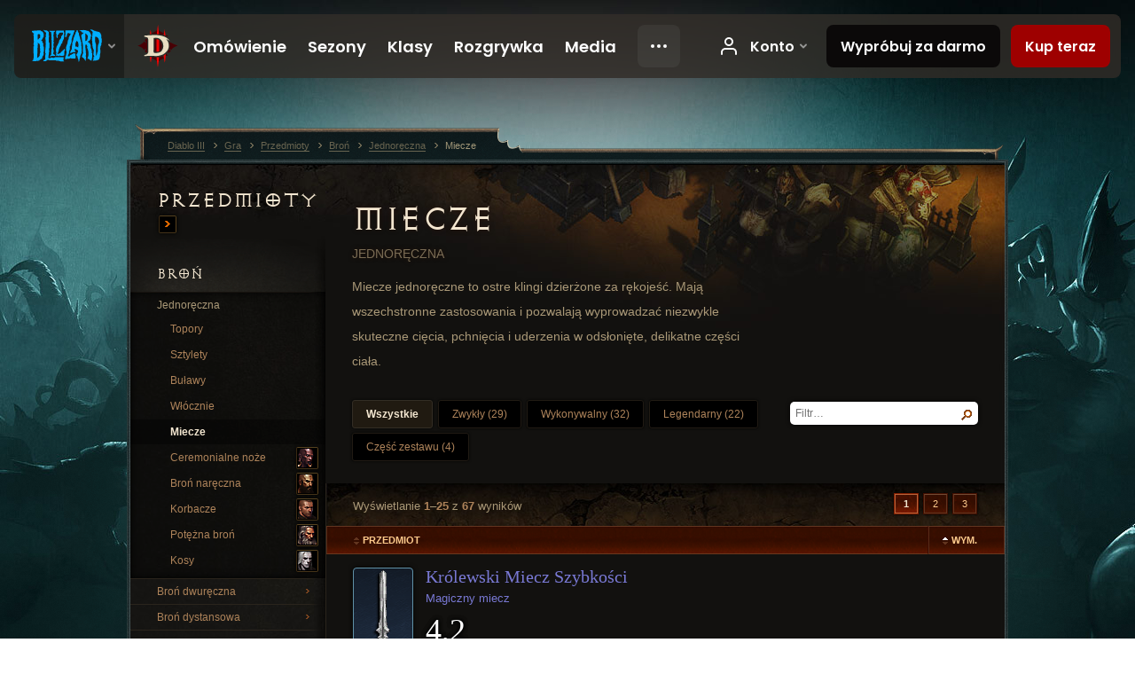

--- FILE ---
content_type: text/html;charset=UTF-8
request_url: https://eu.diablo3.blizzard.com/pl-pl/item/sword-1h/
body_size: 15727
content:
<!DOCTYPE html>
<html xmlns="http://www.w3.org/1999/xhtml" xml:lang="pl-pl" lang="pl-pl">
<head xmlns:og="http://ogp.me/ns#" xmlns:fb="http://ogp.me/ns/fb#">
<script type="text/javascript">
//<![CDATA[
var BlzCookieConsent = {
host: "blizzard.com",
onetrustScriptUrl: "https://cdn.cookielaw.org/scripttemplates/otSDKStub.js",
onetrustDomainScript: "22011b0f-2c46-49a3-a7bf-5f98a4d4da65",
cookieInfoUrlPattern: "/cookies/?$"
}
//]]>
</script>
<script type="text/javascript" src="/static/js/libs/cookie-consent-filter-compat.js?v=58-137" defer></script>
<script>
//<![CDATA[
var dataLayer = dataLayer|| [];
dataLayer.push({
"authenticated": "0" });
(function(w,d,s,l,i){w[l]=w[l]||[];w[l].push({"gtm.start":new Date().getTime(),event:"gtm.js"});var f=d.getElementsByTagName(s)[0], j=d.createElement(s),dl=l!="dataLayer"?"&amp;l="+l:"";j.async=true;j.src=
"//www.googletagmanager.com/gtm.js?id="+i+dl;f.parentNode.insertBefore(j,f);})
(window,document,"script","dataLayer","GTM-TVHPB9J");
//]]>
</script>
<meta http-equiv="imagetoolbar" content="false" />
<meta http-equiv="X-UA-Compatible" content="IE=edge,chrome=1" />
<title>Miecze - Gra - Diablo III</title>
<link rel="icon" href="/static/images/icons/favicon.ico?v=58-137" type="image/x-icon" />
<link rel="shortcut icon" href="/static/images/icons/favicon.ico?v=58-137" type="image/x-icon" />
<link rel="stylesheet" type="text/css" media="all" href="/static/local-common/css/common-game-site.min.css?v=58-137" />
<link rel="stylesheet" type="text/css" media="all" href="/static/css/legal/ratings.css?v=58-137" />
<link rel="stylesheet" type="text/css" media="all" href="/static/css/d3.css?v=137" />
<link rel="stylesheet" type="text/css" media="all" href="/static/css/tooltips.css?v=137" />
<link rel="stylesheet" type="text/css" media="all" href="/static/css/db.css?v=58-137" />
<link rel="stylesheet" type="text/css" media="all" href="/static/css/item/browse.css?v=58-137" />
<!--[if IE 6]> <link rel="stylesheet" type="text/css" media="all" href="/static/css/tooltips-ie6.css?v=137" />
<![endif]-->
<script type="text/javascript" src="/static/local-common/js/third-party.js?v=58-137"></script>
<script type="text/javascript" src="/static/local-common/js/common-game-site.min.js?v=58-137"></script>
<meta name="twitter:card" content="summary" />
<meta name="twitter:title" content="Miecze - Gra - Diablo III" />
<meta name="twitter:description" content="Miecze jednoręczne to ostre klingi dzierżone za rękojeść. Mają wszechstronne zastosowania i pozwalają wyprowadzać niezwykle skuteczne cięcia, pchnięcia i uderzenia w odsłonięte, delikatne części ciała." />
<meta name="twitter:image:src" content="https://assets.diablo3.blizzard.com/d3/icons/items/large/p43_retrosword_1h_001_demonhunter_male.png" />
<!--[if IE 6]> <script type="text/javascript">
//<![CDATA[
try { document.execCommand('BackgroundImageCache', false, true) } catch(e) {}
//]]>
</script>
<![endif]-->
<script type="text/javascript">
//<![CDATA[
var Core = Core || {},
Login = Login || {};
Core.staticUrl = '/static';
Core.sharedStaticUrl = '/static/local-common';
Core.baseUrl = '/pl-pl';
Core.projectUrl = '';
Core.cdnUrl = 'https://blzmedia-a.akamaihd.net';
Core.supportUrl = 'http://eu.battle.net/support/';
Core.secureSupportUrl = 'https://eu.battle.net/support/';
Core.project = 'd3';
Core.locale = 'pl-pl';
Core.language = 'pl';
Core.region = 'eu';
Core.shortDateFormat = 'dd.MM.yyyy';
Core.dateTimeFormat = 'dd.MM.yyyy HH:mm';
Core.loggedIn = false;
Core.userAgent = 'web';
Login.embeddedUrl = 'https://eu.battle.net/login/login.frag';
var Flash = Flash || {};
Flash.videoPlayer = 'https://blzmedia-a.akamaihd.net/global-video-player/themes/d3/video-player.swf';
Flash.videoBase = 'https://blzmedia-a.akamaihd.net/d3/media/videos';
Flash.ratingImage = 'https://blzmedia-a.akamaihd.net/global-video-player/ratings/d3/pl-pl.jpg';
Flash.expressInstall = 'https://blzmedia-a.akamaihd.net/global-video-player/expressInstall.swf';
Flash.videoBase = 'https://assets.diablo3.blizzard.com/d3/media/videos';
//]]>
</script>
<meta property="fb:app_id" content="155068716934" />
<meta property="og:site_name" content="Diablo III" />
<meta property="og:locale" content="pl_PL" />
<meta property="og:type" content="website" />
<meta property="og:url" content="https://eu.diablo3.blizzard.com/pl-pl/item/sword-1h/" />
<meta property="og:image" content="https://assets.diablo3.blizzard.com/d3/icons/items/large/p43_retrosword_1h_001_demonhunter_male.png" />
<meta property="og:image" content="https://blzmedia-a.akamaihd.net/battle.net/logos/og-d3.png" />
<meta property="og:image" content="https://blzmedia-a.akamaihd.net/battle.net/logos/og-blizzard.png" />
<meta property="og:title" content="Miecze" />
<meta property="og:description" content="Miecze jednoręczne to ostre klingi dzierżone za rękojeść. Mają wszechstronne zastosowania i pozwalają wyprowadzać niezwykle skuteczne cięcia, pchnięcia i uderzenia w odsłonięte, delikatne części ciała." />
<link rel="canonical" href="https://eu.diablo3.blizzard.com/pl-pl/item/sword-1h/" />
<meta property="d3-cloud-provider" content="aws" />
<meta property="d3-app-name" content="d3-site-prod-eu" />
<meta property="d3-app-version" content="9.5.0" />
</head>
<body class="pl-pl db-browse item-browse" itemscope="itemscope" itemtype="http://schema.org/WebPage" data-legal-country="US">
<noscript><iframe src="https://www.googletagmanager.com/ns.html?id=GTM-TVHPB9J"
height="0" width="0" style="display:none;visibility:hidden"></iframe></noscript>
<blz-nav
locale="pl-pl"
content="d3"
link-prefix="https://diablo3.blizzard.com/"
hidden
>
<script async src="https://navbar.blizzard.com/static/v1/nav.js"></script>
</blz-nav>
<div class="bg-wrapper">
<div class="wrapper">
<div id="main-content"></div>
<div class="body" itemscope="itemscope" itemtype="http://schema.org/WebPageElement">
<div class="body-top">
<div class="body-bot">
	<div class="browse-wrapper">
		<div class="browse-left">
	<div class="db-navigation">



	<h2 class="subheader-2" >			<a href="/pl-pl/item/">
				Przedmioty
				<span class="icon-frame icon-frame-text">
					<span class="icon-16 icon-16-rarrow"></span>
				</span>
			</a>
</h2>

	

	<h3 class="header-3" >Broń</h3>


	<ul>

				<li class="open">
						


	<h3 class="subheader-3" >Jednoręczna</h3>

						<ul>
	<li>
		<a href="/pl-pl/item/axe-1h/">
			Topory
		</a>
	</li>
	<li>
		<a href="/pl-pl/item/dagger/">
			Sztylety
		</a>
	</li>
	<li>
		<a href="/pl-pl/item/mace-1h/">
			Buławy
		</a>
	</li>
	<li>
		<a href="/pl-pl/item/spear/">
			Włócznie
		</a>
	</li>
	<li>
		<a href="/pl-pl/item/sword-1h/" class="selected">
			Miecze
		</a>
	</li>
	<li>
		<a href="/pl-pl/item/ceremonial-knife/">
				<span class="nav-portrait" data-tooltip="Tych przedmiotów może używać wyłącznie Szaman.">

	 
		<span class="icon-portrait icon-frame " style="background-image: url('https://assets.diablo3.blizzard.com/d3/icons/portraits/21/witchdoctor_male.png'); width: 21px; height: 21px;">
			<span class="frame"></span>
		</span>
				</span>
			Ceremonialne noże
		</a>
	</li>
	<li>
		<a href="/pl-pl/item/fist-weapon/">
				<span class="nav-portrait" data-tooltip="Tych przedmiotów może używać wyłącznie Mnich.">

	 
		<span class="icon-portrait icon-frame " style="background-image: url('https://assets.diablo3.blizzard.com/d3/icons/portraits/21/monk_male.png'); width: 21px; height: 21px;">
			<span class="frame"></span>
		</span>
				</span>
			Broń naręczna
		</a>
	</li>
	<li>
		<a href="/pl-pl/item/flail-1h/">
				<span class="nav-portrait" data-tooltip="Tych przedmiotów może używać wyłącznie Krzyżowiec.">

	 
		<span class="icon-portrait icon-frame " style="background-image: url('https://assets.diablo3.blizzard.com/d3/icons/portraits/21/x1_crusader_male.png'); width: 21px; height: 21px;">
			<span class="frame"></span>
		</span>
				</span>
			Korbacze
		</a>
	</li>
	<li>
		<a href="/pl-pl/item/mighty-weapon-1h/">
				<span class="nav-portrait" data-tooltip="Tych przedmiotów może używać wyłącznie Barbarzyńca.">

	 
		<span class="icon-portrait icon-frame " style="background-image: url('https://assets.diablo3.blizzard.com/d3/icons/portraits/21/barbarian_male.png'); width: 21px; height: 21px;">
			<span class="frame"></span>
		</span>
				</span>
			Potężna broń
		</a>
	</li>
	<li>
		<a href="/pl-pl/item/scythe-1h/">
				<span class="nav-portrait" data-tooltip="Tych przedmiotów może używać wyłącznie Nekromanta.">

	 
		<span class="icon-portrait icon-frame " style="background-image: url('https://assets.diablo3.blizzard.com/d3/icons/portraits/21/p6_necro_male.png'); width: 21px; height: 21px;">
			<span class="frame"></span>
		</span>
				</span>
			Kosy
		</a>
	</li>
						</ul>
				</li>

	<li>
		<a href="/pl-pl/item/two-handed/">
				<span class="nav-rarrow">
					<span class="icon-16 icon-16-rarrow-small"></span>
				</span>
			Broń dwuręczna
		</a>
	</li>
	<li>
		<a href="/pl-pl/item/ranged/">
				<span class="nav-rarrow">
					<span class="icon-16 icon-16-rarrow-small"></span>
				</span>
			Broń dystansowa
		</a>
	</li>
	</ul>

	

	<h3 class="header-3" >Pancerz</h3>


	<ul>
	<li>
		<a href="/pl-pl/item/head/">
				<span class="nav-rarrow">
					<span class="icon-16 icon-16-rarrow-small"></span>
				</span>
			Głowa
		</a>
	</li>
	<li>
		<a href="/pl-pl/item/shoulders/">
				<span class="nav-rarrow">
					<span class="icon-16 icon-16-rarrow-small"></span>
				</span>
			Ramiona
		</a>
	</li>
	<li>
		<a href="/pl-pl/item/torso/">
				<span class="nav-rarrow">
					<span class="icon-16 icon-16-rarrow-small"></span>
				</span>
			Tors
		</a>
	</li>
	<li>
		<a href="/pl-pl/item/wrists/">
				<span class="nav-rarrow">
					<span class="icon-16 icon-16-rarrow-small"></span>
				</span>
			Nadgarstki
		</a>
	</li>
	<li>
		<a href="/pl-pl/item/hands/">
				<span class="nav-rarrow">
					<span class="icon-16 icon-16-rarrow-small"></span>
				</span>
			Dłonie
		</a>
	</li>
	<li>
		<a href="/pl-pl/item/waist/">
				<span class="nav-rarrow">
					<span class="icon-16 icon-16-rarrow-small"></span>
				</span>
			Talia
		</a>
	</li>
	<li>
		<a href="/pl-pl/item/legs/">
				<span class="nav-rarrow">
					<span class="icon-16 icon-16-rarrow-small"></span>
				</span>
			Nogi
		</a>
	</li>
	<li>
		<a href="/pl-pl/item/feet/">
				<span class="nav-rarrow">
					<span class="icon-16 icon-16-rarrow-small"></span>
				</span>
			Stopy
		</a>
	</li>
	<li>
		<a href="/pl-pl/item/jewelry/">
				<span class="nav-rarrow">
					<span class="icon-16 icon-16-rarrow-small"></span>
				</span>
			Biżuteria
		</a>
	</li>
	<li>
		<a href="/pl-pl/item/off-hand/">
				<span class="nav-rarrow">
					<span class="icon-16 icon-16-rarrow-small"></span>
				</span>
			Lewa ręka
		</a>
	</li>
	<li>
		<a href="/pl-pl/item/follower-special/">
				<span class="nav-rarrow">
					<span class="icon-16 icon-16-rarrow-small"></span>
				</span>
			Przedmioty specjalne dla towarzyszy
		</a>
	</li>
	</ul>
	

	<h3 class="header-3" >Inne</h3>


	<ul>
	<li>
		<a href="/pl-pl/item/consumable/">
				<span class="nav-rarrow">
					<span class="icon-16 icon-16-rarrow-small"></span>
				</span>
			Przedmioty zużywane
		</a>
	</li>
	<li>
		<a href="/pl-pl/item/crafting/">
				<span class="nav-rarrow">
					<span class="icon-16 icon-16-rarrow-small"></span>
				</span>
			Rzemiosło
		</a>
	</li>
	<li>
		<a href="/pl-pl/item/dye/">
			Barwniki
		</a>
	</li>
	<li>
		<a href="/pl-pl/item/gem/">
			Klejnoty
		</a>
	</li>
	<li>
		<a href="/pl-pl/item/misc/">
			Różne
		</a>
	</li>
	</ul>
	</div>
		</div>

		<div class="browse-right">

			<div class="page-header">





	<h2 class="header-2" >			Miecze

			<small>
					Jednoręczna


			</small>
</h2>

					<div class="desc">
						Miecze jednoręczne to ostre klingi dzierżone za rękojeść. Mają wszechstronne zastosowania i pozwalają wyprowadzać niezwykle skuteczne cięcia, pchnięcia i uderzenia w odsłonięte, delikatne części ciała.
					</div>
			</div>

			<div class="page-body">







	<div class="db-filters" id="filters">

	<div class="ui-filter">
		<input type="text" name="filter" id="filter-filter" class="input "
			value="Filtr…" alt="Filtr…" maxlength="25"
			data-filter="row"  />

		<span class="view"></span>
		<span class="reset" style="display: none"></span>
	</div>

			<ul class="filter-tabs">
				<li><a href="javascript:;" class="tab-active" data-type="">Wszystkie</a></li>

						<li><a href="javascript:;" data-type="common" data-tooltip="#tip-common-items">Zwykły (29)</a></li>
						<li><a href="javascript:;" data-type="crafted">Wykonywalny (32)</a></li>
						<li><a href="javascript:;" data-type="legendary">Legendarny (22)</a></li>
						<li><a href="javascript:;" data-type="set">Część zestawu (4)</a></li>
			</ul>

	<span class="clear"><!-- --></span>
	</div>

	<div id="tip-common-items" style="display: none">
		<div class="tooltip">
				


	<h3 class="subheader-3" >Przedmioty pospolite</h3>

		<div class="colors-subtle">
			Możesz znaleźć te pospolite przedmioty w wersji <span class="d3-color-gray">Niskiej jakości</span>, <span class="d3-color-white">Wysokiej jakości</span>, <span class="d3-color-blue">Magiczny</span> lub <span class="d3-color-yellow">Rzadki</span>. Będą one posiadać losowe właściwości, które nie zostały podane w tej zakładce.
		</div>
		</div>
	</div>

	<div id="tip-always-magic" style="display: none">
		<div class="tooltip">
				


	<h3 class="subheader-3" >Zawsze magiczny</h3>

		Przedmioty tego typu zawsze posiadają losowe właściwości.
		</div>
	</div>



	<div id="table-items" class="table-items category-sword-1h icon-size-default colors-subtle">





	<div class="data-options top">
			<div class="option">







<ul class="ui-pagination"><li class="current"><a href="#page=1" data-pagenum="1"><span>1</span></a></li><li><a href="#page=2" data-pagenum="2"><span>2</span></a></li><li><a href="#page=3" data-pagenum="3"><span>3</span></a></li></ul>
			</div>


			Wyświetlanie <strong class="results-start">1</strong>–<strong class="results-end">25</strong> z <strong class="results-total">67</strong> wyników

	<span class="clear"><!-- --></span>
	</div>

		<div class="data-container">

	<div class="table db-table db-table-padded">
		<table>
				<thead>
					<tr>


							<th class="column-item first-child">


			<a href="javascript:;" class="sort-link default" >
				<span class="arrow">									Przedmiot
</span>
			</a>

							</th>


							<th class="column-level align-center last-child">


			<a href="javascript:;" class="sort-link numeric" >
				<span class="arrow up">									Wym.
</span>
			</a>

							</th>
					</tr>
				</thead>
			<tbody>

					<tr class="row1 magic" >
	<td valign="top" class="column-item">
		<div class="item-details">
			<div class="item-details-icon">
				<a href="/pl-pl/item/kings-sword-of-haste-p43_RetroSword_1H_001" rel="np">




	<span class="d3-icon d3-icon-item d3-icon-item-large  d3-icon-item-blue">
		<span class="icon-item-gradient">
			<span class="icon-item-inner icon-item-default" style="background-image: url(https://assets.diablo3.blizzard.com/d3/icons/items/large/p43_retrosword_1h_001_demonhunter_male.png); ">
			</span>
		</span>
	</span>
				</a>
			</div>

			<div class="item-details-text">



	<h3 class="subheader-3" >					<a href="/pl-pl/item/kings-sword-of-haste-p43_RetroSword_1H_001" rel="np" class="d3-color-blue">Królewski Miecz Szybkości</a>
</h3>



	<div class="d3-item-properties">




	<ul class="item-type">
		<li>
			<span class="d3-color-blue">Magiczny miecz</span>
		</li>
	</ul>
		<ul class="item-armor-weapon item-weapon-dps">
			<li class="big"><span class="value">4,2</span></li>
			<li>Obrażenia na sekundę</li>
		</ul>
		<ul class="item-armor-weapon item-weapon-damage">
			<li><span class="value"><p>2-4 <span class="d3-color-FF888888">pkt. obrażeń</span></p>
<p>1,40<span class="d3-color-FF888888"> ataku na sekundę</span></p></span></li>
		</ul>



	<div class="item-before-effects"></div>



		<ul class="item-effects">


	<li class="d3-color-blue"><p><span class="d3-color-ff6969ff">+3 losowe magiczne właściwości</span></p></li>



		</ul>


		<ul class="item-extras">
		</ul>
	<span class="clear"><!-- --></span>
	</div>
			</div>
		</div>
	</td>
	<td valign="top" class="column-level align-center" data-raw="0">
	</td>
					</tr>
					<tr class="row2 magic" >
	<td valign="top" class="column-item">
		<div class="item-details">
			<div class="item-details-icon effect-bg effect-bg-fire">
				<a href="/pl-pl/item/griswolds-worn-edge-Unique_Sword_1H_001_104" rel="np">




	<span class="d3-icon d3-icon-item d3-icon-item-large  d3-icon-item-blue">
		<span class="icon-item-gradient">
			<span class="icon-item-inner icon-item-default" style="background-image: url(https://assets.diablo3.blizzard.com/d3/icons/items/large/unique_sword_1h_001_104_demonhunter_male.png); ">
			</span>
		</span>
	</span>
				</a>
			</div>

			<div class="item-details-text">



	<h3 class="subheader-3" >					<a href="/pl-pl/item/griswolds-worn-edge-Unique_Sword_1H_001_104" rel="np" class="d3-color-blue">Wyszczerbione Ostrze Griswolda</a>
</h3>



	<div class="d3-item-properties">




	<ul class="item-type">
		<li>
			<span class="d3-color-blue">Magiczny miecz</span>
		</li>
	</ul>
		<ul class="item-armor-weapon item-weapon-dps">
			<li class="big"><span class="value">7,8</span></li>
			<li>Obrażenia na sekundę</li>
		</ul>
		<ul class="item-armor-weapon item-weapon-damage">
			<li><span class="value"><p>4-7 <span class="d3-color-FF888888">pkt. obrażeń</span></p>
<p>1,42<span class="d3-color-FF888888"> ataku na sekundę</span></p></span></li>
		</ul>



	<div class="item-before-effects"></div>



		<ul class="item-effects">


		<p class="item-property-category">Primary</p>
			<span class="tooltip-icon-bullet"></span> <span class="d3-color-ff6969ff">+2-3 obrażeń od ognia</span> <span class="d3-color-ff9b9b9b">[1 - 4]</span><br/>
			<span class="tooltip-icon-bullet"></span> <span class="d3-color-ff6969ff">+5 do siły</span> <span class="d3-color-ff9b9b9b">5,0</span><br/>
			<span class="tooltip-icon-bullet"></span> <span class="d3-color-ff6969ff">+0,02 ataki na sekundę</span> <span class="d3-color-ff9b9b9b">[0,0 - 0,0]</span><br/>

		<p class="item-property-category">Secondary</p>
			<span class="tooltip-icon-utility"></span> <span class="d3-color-ff6969ff">0,8% szans na odrzucenie przy trafieniu</span> <span class="d3-color-ff9b9b9b">[0,5 - 1,0]%</span><br/>







		</ul>


		<ul class="item-extras">
		</ul>
	<span class="clear"><!-- --></span>
	</div>
			</div>
		</div>
	</td>
	<td valign="top" class="column-level align-center" data-raw="0">
	</td>
					</tr>
					<tr class="row1 magic" >
	<td valign="top" class="column-item">
		<div class="item-details">
			<div class="item-details-icon effect-bg effect-bg-fire">
				<a href="/pl-pl/item/griswolds-worn-edge-Unique_Sword_1H_001" rel="np">




	<span class="d3-icon d3-icon-item d3-icon-item-large  d3-icon-item-blue">
		<span class="icon-item-gradient">
			<span class="icon-item-inner icon-item-default" style="background-image: url(https://assets.diablo3.blizzard.com/d3/icons/items/large/unique_sword_1h_001_demonhunter_male.png); ">
			</span>
		</span>
	</span>
				</a>
			</div>

			<div class="item-details-text">



	<h3 class="subheader-3" >					<a href="/pl-pl/item/griswolds-worn-edge-Unique_Sword_1H_001" rel="np" class="d3-color-blue">Wyszczerbione Ostrze Griswolda</a>
</h3>



	<div class="d3-item-properties">




	<ul class="item-type">
		<li>
			<span class="d3-color-blue">Magiczny miecz</span>
		</li>
	</ul>
		<ul class="item-armor-weapon item-weapon-dps">
			<li class="big"><span class="value">7,8</span></li>
			<li>Obrażenia na sekundę</li>
		</ul>
		<ul class="item-armor-weapon item-weapon-damage">
			<li><span class="value"><p>4-7 <span class="d3-color-FF888888">pkt. obrażeń</span></p>
<p>1,42<span class="d3-color-FF888888"> ataku na sekundę</span></p></span></li>
		</ul>



	<div class="item-before-effects"></div>



		<ul class="item-effects">


		<p class="item-property-category">Primary</p>
			<span class="tooltip-icon-bullet"></span> <span class="d3-color-ff6969ff">+2-3 obrażeń od ognia</span> <span class="d3-color-ff9b9b9b">[1 - 4]</span><br/>
			<span class="tooltip-icon-bullet"></span> <span class="d3-color-ff6969ff">+5 do siły</span> <span class="d3-color-ff9b9b9b">5,0</span><br/>
			<span class="tooltip-icon-bullet"></span> <span class="d3-color-ff6969ff">+0,02 ataki na sekundę</span> <span class="d3-color-ff9b9b9b">[0,0 - 0,0]</span><br/>

		<p class="item-property-category">Secondary</p>
			<span class="tooltip-icon-utility"></span> <span class="d3-color-ff6969ff">0,8% szans na odrzucenie przy trafieniu</span> <span class="d3-color-ff9b9b9b">[0,5 - 1,0]%</span><br/>







		</ul>


		<ul class="item-extras">
		</ul>
	<span class="clear"><!-- --></span>
	</div>
			</div>
		</div>
	</td>
	<td valign="top" class="column-level align-center" data-raw="0">
	</td>
					</tr>
					<tr class="row2 magic" >
	<td valign="top" class="column-item">
		<div class="item-details">
			<div class="item-details-icon effect-bg effect-bg-fire">
				<a href="/pl-pl/item/griswolds-worn-edge-Unique_Sword_1H_001_1xx" rel="np">




	<span class="d3-icon d3-icon-item d3-icon-item-large  d3-icon-item-blue">
		<span class="icon-item-gradient">
			<span class="icon-item-inner icon-item-default" style="background-image: url(https://assets.diablo3.blizzard.com/d3/icons/items/large/unique_sword_1h_001_1xx_demonhunter_male.png); ">
			</span>
		</span>
	</span>
				</a>
			</div>

			<div class="item-details-text">



	<h3 class="subheader-3" >					<a href="/pl-pl/item/griswolds-worn-edge-Unique_Sword_1H_001_1xx" rel="np" class="d3-color-blue">Wyszczerbione Ostrze Griswolda</a>
</h3>



	<div class="d3-item-properties">




	<ul class="item-type">
		<li>
			<span class="d3-color-blue">Magiczny miecz</span>
		</li>
	</ul>
		<ul class="item-armor-weapon item-weapon-dps">
			<li class="big"><span class="value">7,8</span></li>
			<li>Obrażenia na sekundę</li>
		</ul>
		<ul class="item-armor-weapon item-weapon-damage">
			<li><span class="value"><p>4-7 <span class="d3-color-FF888888">pkt. obrażeń</span></p>
<p>1,42<span class="d3-color-FF888888"> ataku na sekundę</span></p></span></li>
		</ul>



	<div class="item-before-effects"></div>



		<ul class="item-effects">


		<p class="item-property-category">Primary</p>
			<span class="tooltip-icon-bullet"></span> <span class="d3-color-ff6969ff">+2-3 obrażeń od ognia</span> <span class="d3-color-ff9b9b9b">[1 - 4]</span><br/>
			<span class="tooltip-icon-bullet"></span> <span class="d3-color-ff6969ff">+5 do siły</span> <span class="d3-color-ff9b9b9b">5,0</span><br/>
			<span class="tooltip-icon-bullet"></span> <span class="d3-color-ff6969ff">+0,02 ataki na sekundę</span> <span class="d3-color-ff9b9b9b">[0,0 - 0,0]</span><br/>

		<p class="item-property-category">Secondary</p>
			<span class="tooltip-icon-utility"></span> <span class="d3-color-ff6969ff">0,8% szans na odrzucenie przy trafieniu</span> <span class="d3-color-ff9b9b9b">[0,5 - 1,0]%</span><br/>







		</ul>


		<ul class="item-extras">
		</ul>
	<span class="clear"><!-- --></span>
	</div>
			</div>
		</div>
	</td>
	<td valign="top" class="column-level align-center" data-raw="0">
	</td>
					</tr>
					<tr class="row1 magic" >
	<td valign="top" class="column-item">
		<div class="item-details">
			<div class="item-details-icon effect-bg effect-bg-fire">
				<a href="/pl-pl/item/griswolds-worn-edge-Unique_Sword_1H_001_x1" rel="np">




	<span class="d3-icon d3-icon-item d3-icon-item-large  d3-icon-item-blue">
		<span class="icon-item-gradient">
			<span class="icon-item-inner icon-item-default" style="background-image: url(https://assets.diablo3.blizzard.com/d3/icons/items/large/unique_sword_1h_001_x1_demonhunter_male.png); ">
			</span>
		</span>
	</span>
				</a>
			</div>

			<div class="item-details-text">



	<h3 class="subheader-3" >					<a href="/pl-pl/item/griswolds-worn-edge-Unique_Sword_1H_001_x1" rel="np" class="d3-color-blue">Wyszczerbione Ostrze Griswolda</a>
</h3>



	<div class="d3-item-properties">




	<ul class="item-type">
		<li>
			<span class="d3-color-blue">Magiczny miecz</span>
		</li>
	</ul>
		<ul class="item-armor-weapon item-weapon-dps">
			<li class="big"><span class="value">7,8</span></li>
			<li>Obrażenia na sekundę</li>
		</ul>
		<ul class="item-armor-weapon item-weapon-damage">
			<li><span class="value"><p>4-7 <span class="d3-color-FF888888">pkt. obrażeń</span></p>
<p>1,42<span class="d3-color-FF888888"> ataku na sekundę</span></p></span></li>
		</ul>



	<div class="item-before-effects"></div>



		<ul class="item-effects">


		<p class="item-property-category">Primary</p>
			<span class="tooltip-icon-bullet"></span> <span class="d3-color-ff6969ff">+2-3 obrażeń od ognia</span> <span class="d3-color-ff9b9b9b">[1 - 4]</span><br/>
			<span class="tooltip-icon-bullet"></span> <span class="d3-color-ff6969ff">+5 do siły</span> <span class="d3-color-ff9b9b9b">5,0</span><br/>
			<span class="tooltip-icon-bullet"></span> <span class="d3-color-ff6969ff">+0,02 ataki na sekundę</span> <span class="d3-color-ff9b9b9b">[0,0 - 0,0]</span><br/>

		<p class="item-property-category">Secondary</p>
			<span class="tooltip-icon-utility"></span> <span class="d3-color-ff6969ff">0,8% szans na odrzucenie przy trafieniu</span> <span class="d3-color-ff9b9b9b">[0,5 - 1,0]%</span><br/>







		</ul>


		<ul class="item-extras">
		</ul>
	<span class="clear"><!-- --></span>
	</div>
			</div>
		</div>
	</td>
	<td valign="top" class="column-level align-center" data-raw="0">
	</td>
					</tr>
					<tr class="row2 magic" >
	<td valign="top" class="column-item">
		<div class="item-details">
			<div class="item-details-icon">
				<a href="/pl-pl/item/griswolds-edge-p43_RetroSword_002" rel="np">




	<span class="d3-icon d3-icon-item d3-icon-item-large  d3-icon-item-blue">
		<span class="icon-item-gradient">
			<span class="icon-item-inner icon-item-default" style="background-image: url(https://assets.diablo3.blizzard.com/d3/icons/items/large/p43_retrosword_002_demonhunter_male.png); ">
			</span>
		</span>
	</span>
				</a>
			</div>

			<div class="item-details-text">



	<h3 class="subheader-3" >					<a href="/pl-pl/item/griswolds-edge-p43_RetroSword_002" rel="np" class="d3-color-blue">Ostrze Griswolda</a>
</h3>



	<div class="d3-item-properties">




	<ul class="item-type">
		<li>
			<span class="d3-color-blue">Magiczny miecz</span>
		</li>
	</ul>
		<ul class="item-armor-weapon item-weapon-dps">
			<li class="big"><span class="value">4,2</span></li>
			<li>Obrażenia na sekundę</li>
		</ul>
		<ul class="item-armor-weapon item-weapon-damage">
			<li><span class="value"><p>2-4 <span class="d3-color-FF888888">pkt. obrażeń</span></p>
<p>1,40<span class="d3-color-FF888888"> ataku na sekundę</span></p></span></li>
		</ul>



	<div class="item-before-effects"></div>



		<ul class="item-effects">


	<li class="d3-color-blue"><p><span class="d3-color-ff6969ff">+3 losowe magiczne właściwości</span></p></li>



		</ul>


		<ul class="item-extras">
		</ul>
	<span class="clear"><!-- --></span>
	</div>
			</div>
		</div>
	</td>
	<td valign="top" class="column-level align-center" data-raw="0">
	</td>
					</tr>
					<tr class="row1 common" >
	<td valign="top" class="column-item">
		<div class="item-details">
			<div class="item-details-icon">
				<a href="/pl-pl/item/ghoul-kings-blade-TransmogSword_241_003" rel="np">




	<span class="d3-icon d3-icon-item d3-icon-item-large  d3-icon-item-white">
		<span class="icon-item-gradient">
			<span class="icon-item-inner icon-item-default" style="background-image: url(https://assets.diablo3.blizzard.com/d3/icons/items/large/transmogsword_241_003_demonhunter_male.png); ">
			</span>
		</span>
	</span>
				</a>
			</div>

			<div class="item-details-text">



	<h3 class="subheader-3" >					<a href="/pl-pl/item/ghoul-kings-blade-TransmogSword_241_003" rel="np" class="d3-color-white">Klinga Króla Ghuli</a>
</h3>



	<div class="d3-item-properties">




	<ul class="item-type">
		<li>
			<span class="d3-color-white">Miecz</span>
		</li>
	</ul>
		<ul class="item-armor-weapon item-weapon-dps">
			<li class="big"><span class="value">4,2</span></li>
			<li>Obrażenia na sekundę</li>
		</ul>
		<ul class="item-armor-weapon item-weapon-damage">
			<li><span class="value"><p>2-4 <span class="d3-color-FF888888">pkt. obrażeń</span></p>
<p>1,40<span class="d3-color-FF888888"> ataku na sekundę</span></p></span></li>
		</ul>



	<div class="item-before-effects"></div>





		<ul class="item-extras">
		</ul>
	<span class="clear"><!-- --></span>
	</div>
			</div>
		</div>
	</td>
	<td valign="top" class="column-level align-center" data-raw="1">
			


	<h3 class="subheader-3" >1</h3>

	</td>
					</tr>
					<tr class="row2 common" >
	<td valign="top" class="column-item">
		<div class="item-details">
			<div class="item-details-icon">
				<a href="/pl-pl/item/god-butcher-TransmogSword_241_001" rel="np">




	<span class="d3-icon d3-icon-item d3-icon-item-large  d3-icon-item-white">
		<span class="icon-item-gradient">
			<span class="icon-item-inner icon-item-default" style="background-image: url(https://assets.diablo3.blizzard.com/d3/icons/items/large/transmogsword_241_001_demonhunter_male.png); ">
			</span>
		</span>
	</span>
				</a>
			</div>

			<div class="item-details-text">



	<h3 class="subheader-3" >					<a href="/pl-pl/item/god-butcher-TransmogSword_241_001" rel="np" class="d3-color-white">Rzeźnik Bogów</a>
</h3>



	<div class="d3-item-properties">




	<ul class="item-type">
		<li>
			<span class="d3-color-white">Miecz</span>
		</li>
	</ul>
		<ul class="item-armor-weapon item-weapon-dps">
			<li class="big"><span class="value">4,2</span></li>
			<li>Obrażenia na sekundę</li>
		</ul>
		<ul class="item-armor-weapon item-weapon-damage">
			<li><span class="value"><p>2-4 <span class="d3-color-FF888888">pkt. obrażeń</span></p>
<p>1,40<span class="d3-color-FF888888"> ataku na sekundę</span></p></span></li>
		</ul>



	<div class="item-before-effects"></div>





		<ul class="item-extras">
		</ul>
	<span class="clear"><!-- --></span>
	</div>
			</div>
		</div>
	</td>
	<td valign="top" class="column-level align-center" data-raw="1">
			


	<h3 class="subheader-3" >1</h3>

	</td>
					</tr>
					<tr class="row1 common" >
	<td valign="top" class="column-item">
		<div class="item-details">
			<div class="item-details-icon">
				<a href="/pl-pl/item/quinquennial-sword-TransmogSword_241_004" rel="np">




	<span class="d3-icon d3-icon-item d3-icon-item-large  d3-icon-item-white">
		<span class="icon-item-gradient">
			<span class="icon-item-inner icon-item-default" style="background-image: url(https://assets.diablo3.blizzard.com/d3/icons/items/large/transmogsword_241_004_demonhunter_male.png); ">
			</span>
		</span>
	</span>
				</a>
			</div>

			<div class="item-details-text">



	<h3 class="subheader-3" >					<a href="/pl-pl/item/quinquennial-sword-TransmogSword_241_004" rel="np" class="d3-color-white">Pięcioroczny Miecz</a>
</h3>



	<div class="d3-item-properties">




	<ul class="item-type">
		<li>
			<span class="d3-color-white">Miecz</span>
		</li>
	</ul>
		<ul class="item-armor-weapon item-weapon-dps">
			<li class="big"><span class="value">4,2</span></li>
			<li>Obrażenia na sekundę</li>
		</ul>
		<ul class="item-armor-weapon item-weapon-damage">
			<li><span class="value"><p>2-4 <span class="d3-color-FF888888">pkt. obrażeń</span></p>
<p>1,40<span class="d3-color-FF888888"> ataku na sekundę</span></p></span></li>
		</ul>



	<div class="item-before-effects"></div>





		<ul class="item-extras">
		</ul>
	<span class="clear"><!-- --></span>
	</div>
			</div>
		</div>
	</td>
	<td valign="top" class="column-level align-center" data-raw="1">
			


	<h3 class="subheader-3" >1</h3>

	</td>
					</tr>
					<tr class="row2 common" >
	<td valign="top" class="column-item">
		<div class="item-details">
			<div class="item-details-icon">
				<a href="/pl-pl/item/amberwing-TransmogSword_241_002" rel="np">




	<span class="d3-icon d3-icon-item d3-icon-item-large  d3-icon-item-white">
		<span class="icon-item-gradient">
			<span class="icon-item-inner icon-item-default" style="background-image: url(https://assets.diablo3.blizzard.com/d3/icons/items/large/transmogsword_241_002_demonhunter_male.png); ">
			</span>
		</span>
	</span>
				</a>
			</div>

			<div class="item-details-text">



	<h3 class="subheader-3" >					<a href="/pl-pl/item/amberwing-TransmogSword_241_002" rel="np" class="d3-color-white">Bursztynowe Skrzydło</a>
</h3>



	<div class="d3-item-properties">




	<ul class="item-type">
		<li>
			<span class="d3-color-white">Miecz</span>
		</li>
	</ul>
		<ul class="item-armor-weapon item-weapon-dps">
			<li class="big"><span class="value">4,2</span></li>
			<li>Obrażenia na sekundę</li>
		</ul>
		<ul class="item-armor-weapon item-weapon-damage">
			<li><span class="value"><p>2-4 <span class="d3-color-FF888888">pkt. obrażeń</span></p>
<p>1,40<span class="d3-color-FF888888"> ataku na sekundę</span></p></span></li>
		</ul>



	<div class="item-before-effects"></div>





		<ul class="item-extras">
		</ul>
	<span class="clear"><!-- --></span>
	</div>
			</div>
		</div>
	</td>
	<td valign="top" class="column-level align-center" data-raw="1">
			


	<h3 class="subheader-3" >1</h3>

	</td>
					</tr>
					<tr class="row1 common" >
	<td valign="top" class="column-item">
		<div class="item-details">
			<div class="item-details-icon">
				<a href="/pl-pl/item/second-quinquennial-sword-TransmogSword_241_005" rel="np">




	<span class="d3-icon d3-icon-item d3-icon-item-large  d3-icon-item-white">
		<span class="icon-item-gradient">
			<span class="icon-item-inner icon-item-default" style="background-image: url(https://assets.diablo3.blizzard.com/d3/icons/items/large/transmogsword_241_005_demonhunter_male.png); ">
			</span>
		</span>
	</span>
				</a>
			</div>

			<div class="item-details-text">



	<h3 class="subheader-3" >					<a href="/pl-pl/item/second-quinquennial-sword-TransmogSword_241_005" rel="np" class="d3-color-white">Drugi Pięcioroczny Miecz</a>
</h3>



	<div class="d3-item-properties">




	<ul class="item-type">
		<li>
			<span class="d3-color-white">Miecz</span>
		</li>
	</ul>
		<ul class="item-armor-weapon item-weapon-dps">
			<li class="big"><span class="value">4,2</span></li>
			<li>Obrażenia na sekundę</li>
		</ul>
		<ul class="item-armor-weapon item-weapon-damage">
			<li><span class="value"><p>2-4 <span class="d3-color-FF888888">pkt. obrażeń</span></p>
<p>1,40<span class="d3-color-FF888888"> ataku na sekundę</span></p></span></li>
		</ul>



	<div class="item-before-effects"></div>





		<ul class="item-extras">
		</ul>
	<span class="clear"><!-- --></span>
	</div>
			</div>
		</div>
	</td>
	<td valign="top" class="column-level align-center" data-raw="1">
			


	<h3 class="subheader-3" >1</h3>

	</td>
					</tr>
					<tr class="row2 common" >
	<td valign="top" class="column-item">
		<div class="item-details">
			<div class="item-details-icon">
				<a href="/pl-pl/item/short-sword-Sword_1H_001" rel="np">




	<span class="d3-icon d3-icon-item d3-icon-item-large  d3-icon-item-white">
		<span class="icon-item-gradient">
			<span class="icon-item-inner icon-item-default" style="background-image: url(https://assets.diablo3.blizzard.com/d3/icons/items/large/sword_1h_001_demonhunter_male.png); ">
			</span>
		</span>
	</span>
				</a>
			</div>

			<div class="item-details-text">



	<h3 class="subheader-3" >					<a href="/pl-pl/item/short-sword-Sword_1H_001" rel="np" class="d3-color-white">Krótki miecz</a>
</h3>



	<div class="d3-item-properties">




	<ul class="item-type">
		<li>
			<span class="d3-color-white">Miecz</span>
		</li>
	</ul>
		<ul class="item-armor-weapon item-weapon-dps">
			<li class="big"><span class="value">4,2</span></li>
			<li>Obrażenia na sekundę</li>
		</ul>
		<ul class="item-armor-weapon item-weapon-damage">
			<li><span class="value"><p>2-4 <span class="d3-color-FF888888">pkt. obrażeń</span></p>
<p>1,40<span class="d3-color-FF888888"> ataku na sekundę</span></p></span></li>
		</ul>



	<div class="item-before-effects"></div>





		<ul class="item-extras">
		</ul>
	<span class="clear"><!-- --></span>
	</div>
			</div>
		</div>
	</td>
	<td valign="top" class="column-level align-center" data-raw="1">
			


	<h3 class="subheader-3" >1</h3>

	</td>
					</tr>
					<tr class="row1 common" >
	<td valign="top" class="column-item">
		<div class="item-details">
			<div class="item-details-icon">
				<a href="/pl-pl/item/sabre-Sword_1H_002" rel="np">




	<span class="d3-icon d3-icon-item d3-icon-item-large  d3-icon-item-white">
		<span class="icon-item-gradient">
			<span class="icon-item-inner icon-item-default" style="background-image: url(https://assets.diablo3.blizzard.com/d3/icons/items/large/sword_1h_002_demonhunter_male.png); ">
			</span>
		</span>
	</span>
				</a>
			</div>

			<div class="item-details-text">



	<h3 class="subheader-3" >					<a href="/pl-pl/item/sabre-Sword_1H_002" rel="np" class="d3-color-white">Szabla</a>
</h3>



	<div class="d3-item-properties">




	<ul class="item-type">
		<li>
			<span class="d3-color-white">Miecz</span>
		</li>
	</ul>
		<ul class="item-armor-weapon item-weapon-dps">
			<li class="big"><span class="value">8,4</span></li>
			<li>Obrażenia na sekundę</li>
		</ul>
		<ul class="item-armor-weapon item-weapon-damage">
			<li><span class="value"><p>4-8 <span class="d3-color-FF888888">pkt. obrażeń</span></p>
<p>1,40<span class="d3-color-FF888888"> ataku na sekundę</span></p></span></li>
		</ul>



	<div class="item-before-effects"></div>





		<ul class="item-extras">
		</ul>
	<span class="clear"><!-- --></span>
	</div>
			</div>
		</div>
	</td>
	<td valign="top" class="column-level align-center" data-raw="3">
			


	<h3 class="subheader-3" >3</h3>

	</td>
					</tr>
					<tr class="row2 common" >
	<td valign="top" class="column-item">
		<div class="item-details">
			<div class="item-details-icon">
				<a href="/pl-pl/item/broadsword-Sword_1H_003" rel="np">




	<span class="d3-icon d3-icon-item d3-icon-item-large  d3-icon-item-white">
		<span class="icon-item-gradient">
			<span class="icon-item-inner icon-item-default" style="background-image: url(https://assets.diablo3.blizzard.com/d3/icons/items/large/sword_1h_003_demonhunter_male.png); ">
			</span>
		</span>
	</span>
				</a>
			</div>

			<div class="item-details-text">



	<h3 class="subheader-3" >					<a href="/pl-pl/item/broadsword-Sword_1H_003" rel="np" class="d3-color-white">Pałasz</a>
</h3>



	<div class="d3-item-properties">




	<ul class="item-type">
		<li>
			<span class="d3-color-white">Miecz</span>
		</li>
	</ul>
		<ul class="item-armor-weapon item-weapon-dps">
			<li class="big"><span class="value">11,2</span></li>
			<li>Obrażenia na sekundę</li>
		</ul>
		<ul class="item-armor-weapon item-weapon-damage">
			<li><span class="value"><p>5-11 <span class="d3-color-FF888888">pkt. obrażeń</span></p>
<p>1,40<span class="d3-color-FF888888"> ataku na sekundę</span></p></span></li>
		</ul>



	<div class="item-before-effects"></div>





		<ul class="item-extras">
		</ul>
	<span class="clear"><!-- --></span>
	</div>
			</div>
		</div>
	</td>
	<td valign="top" class="column-level align-center" data-raw="7">
			


	<h3 class="subheader-3" >7</h3>

	</td>
					</tr>
					<tr class="row1 legendary" >
	<td valign="top" class="column-item">
		<div class="item-details">
			<div class="item-details-icon effect-bg effect-bg-fire">
				<a href="/pl-pl/item/monster-hunter-Unique_Sword_1H_017_x1" rel="np">




	<span class="d3-icon d3-icon-item d3-icon-item-large  d3-icon-item-orange">
		<span class="icon-item-gradient">
			<span class="icon-item-inner icon-item-default" style="background-image: url(https://assets.diablo3.blizzard.com/d3/icons/items/large/unique_sword_1h_017_x1_demonhunter_male.png); ">
			</span>
		</span>
	</span>
				</a>
			</div>

			<div class="item-details-text">



	<h3 class="subheader-3" >					<a href="/pl-pl/item/monster-hunter-Unique_Sword_1H_017_x1" rel="np" class="d3-color-orange">Łowca Potworów</a>
</h3>



	<div class="d3-item-properties">




	<ul class="item-type">
		<li>
			<span class="d3-color-orange">Legendarny miecz</span>
		</li>
	</ul>
		<ul class="item-armor-weapon item-weapon-dps">
			<li class="big"><span class="value">11,2</span></li>
			<li>Obrażenia na sekundę</li>
		</ul>
		<ul class="item-armor-weapon item-weapon-damage">
			<li><span class="value"><p>5-11 <span class="d3-color-FF888888">pkt. obrażeń</span></p>
<p>1,40<span class="d3-color-FF888888"> ataku na sekundę</span></p></span></li>
		</ul>



	<div class="item-before-effects"></div>



		<ul class="item-effects">


		<p class="item-property-category">Primary</p>
			<span class="tooltip-icon-bullet"></span> <span class="d3-color-ff6969ff">+[981 - 1199]-[1175 - 1490] obrażeń od ognia</span><br/>

		<p class="item-property-category">Secondary</p>
			<span class="tooltip-icon-utility"></span> <span class="d3-color-ff6969ff">+[9 - 15]% dodatkowych obrażeń przeciwko bestiom</span><br/>


					<br/>


	<li class="d3-color-blue"><p><span class="d3-color-ff6969ff">+4 losowe magiczne właściwości</span></p></li>



		</ul>


		<ul class="item-extras">
		<li>Account Bound</li>
		</ul>
		<span class="item-unique-equipped">Unique Equipped</span>
	<span class="clear"><!-- --></span>
	</div>
			</div>
		</div>
	</td>
	<td valign="top" class="column-level align-center" data-raw="9">
			


	<h3 class="subheader-3" >9</h3>

	</td>
					</tr>
					<tr class="row2 legendary" >
	<td valign="top" class="column-item">
		<div class="item-details">
			<div class="item-details-icon effect-bg effect-bg-poison">
				<a href="/pl-pl/item/wildwood-Unique_Sword_1H_002_x1" rel="np">




	<span class="d3-icon d3-icon-item d3-icon-item-large  d3-icon-item-orange">
		<span class="icon-item-gradient">
			<span class="icon-item-inner icon-item-default" style="background-image: url(https://assets.diablo3.blizzard.com/d3/icons/items/large/unique_sword_1h_002_x1_demonhunter_male.png); ">
			</span>
		</span>
	</span>
				</a>
			</div>

			<div class="item-details-text">



	<h3 class="subheader-3" >					<a href="/pl-pl/item/wildwood-Unique_Sword_1H_002_x1" rel="np" class="d3-color-orange">Dzikodrzew</a>
</h3>



	<div class="d3-item-properties">




	<ul class="item-type">
		<li>
			<span class="d3-color-orange">Legendarny miecz</span>
		</li>
	</ul>
		<ul class="item-armor-weapon item-weapon-dps">
			<li class="big"><span class="value">11,2</span></li>
			<li>Obrażenia na sekundę</li>
		</ul>
		<ul class="item-armor-weapon item-weapon-damage">
			<li><span class="value"><p>5-11 <span class="d3-color-FF888888">pkt. obrażeń</span></p>
<p>1,40<span class="d3-color-FF888888"> ataku na sekundę</span></p></span></li>
		</ul>



	<div class="item-before-effects"></div>



		<ul class="item-effects">


		<p class="item-property-category">Primary</p>
			<span class="tooltip-icon-bullet"></span> <span class="d3-color-ff6969ff">+[981 - 1199]-[1175 - 1490] obrażeń od trucizny</span><br/>
			<span class="tooltip-icon-bullet"></span> <span class="d3-color-ff6969ff">+[6 - 10]% obrażeń</span><br/>

		<p class="item-property-category">Secondary</p>
			<span class="tooltip-icon-utility"></span> <span class="d3-color-ff6969ff">+[140 - 200] pkt. doświadczenia za zabicie potwora</span><br/>


					<br/>

			<li class="item-effects-choice">
				<span class="d3-color-blue">Losowa magiczna właściwość: jedna z <span class="value">3</span></span>
	<ul>
			<li class="item-no-background">
				<span class="tooltip-icon-bullet"></span> <span class="d3-color-ff6969ff">+[626 - 750] do siły</span>
			</li>
			<li class="item-no-background">
				<span class="tooltip-icon-bullet"></span> <span class="d3-color-ff6969ff">+[626 - 750] do zręczności</span>
			</li>
			<li class="item-no-background">
				<span class="tooltip-icon-bullet"></span> <span class="d3-color-ff6969ff">+[626 - 750] do inteligencji</span>
			</li>
	</ul>
			</li>

	<li class="d3-color-blue"><p><span class="d3-color-ff6969ff">+2 losowe magiczne właściwości</span></p></li>



		</ul>


		<ul class="item-extras">
		<li>Account Bound</li>
		</ul>
		<span class="item-unique-equipped">Unique Equipped</span>
	<span class="clear"><!-- --></span>
	</div>
			</div>
		</div>
	</td>
	<td valign="top" class="column-level align-center" data-raw="9">
			


	<h3 class="subheader-3" >9</h3>

	</td>
					</tr>
					<tr class="row1 crafted" >
	<td valign="top" class="column-item">
		<div class="item-details">
			<div class="item-details-icon">
				<a href="/pl-pl/artisan/blacksmith/recipe/apprentice-broadsword" rel="np">




	<span class="d3-icon d3-icon-item d3-icon-item-large  d3-icon-item-blue">
		<span class="icon-item-gradient">
			<span class="icon-item-inner icon-item-default" style="background-image: url(https://assets.diablo3.blizzard.com/d3/icons/items/large/sword_1h_004_demonhunter_male.png); ">
			</span>
		</span>
	</span>
				</a>
			</div>

			<div class="item-details-text">



	<h3 class="subheader-3" >					<a href="/pl-pl/artisan/blacksmith/recipe/apprentice-broadsword" rel="np" class="d3-color-blue">Długi miecz</a>
</h3>



	<div class="d3-item-properties">




	<ul class="item-type">
		<li>
			<span class="d3-color-blue">Magiczny miecz</span>
		</li>
	</ul>
		<ul class="item-armor-weapon item-weapon-dps">
			<li class="big"><span class="value">17,5</span></li>
			<li>Obrażenia na sekundę</li>
		</ul>
		<ul class="item-armor-weapon item-weapon-damage">
			<li><span class="value"><p>8-17 <span class="d3-color-FF888888">pkt. obrażeń</span></p>
<p>1,40<span class="d3-color-FF888888"> ataku na sekundę</span></p></span></li>
		</ul>



	<div class="item-before-effects"></div>



		<ul class="item-effects">


	<li class="d3-color-blue"><p><span class="d3-color-ff6969ff">+2 losowe magiczne właściwości</span></p></li>



		</ul>


		<ul class="item-extras">
		</ul>


	<ul class="item-crafting">
	<li>
		Wykonywany przez: <span class="value">Kowal</span>
			(Poziom  1)
	</li>

	</ul>
	<span class="clear"><!-- --></span>
	</div>
			</div>
		</div>
	</td>
	<td valign="top" class="column-level align-center" data-raw="12">
			


	<h3 class="subheader-3" >12</h3>

	</td>
					</tr>
					<tr class="row2 common" >
	<td valign="top" class="column-item">
		<div class="item-details">
			<div class="item-details-icon">
				<a href="/pl-pl/item/falchion-Sword_1H_005" rel="np">




	<span class="d3-icon d3-icon-item d3-icon-item-large  d3-icon-item-white">
		<span class="icon-item-gradient">
			<span class="icon-item-inner icon-item-default" style="background-image: url(https://assets.diablo3.blizzard.com/d3/icons/items/large/sword_1h_005_demonhunter_male.png); ">
			</span>
		</span>
	</span>
				</a>
			</div>

			<div class="item-details-text">



	<h3 class="subheader-3" >					<a href="/pl-pl/item/falchion-Sword_1H_005" rel="np" class="d3-color-white">Falcjon</a>
</h3>



	<div class="d3-item-properties">




	<ul class="item-type">
		<li>
			<span class="d3-color-white">Miecz</span>
		</li>
	</ul>
		<ul class="item-armor-weapon item-weapon-dps">
			<li class="big"><span class="value">20,3</span></li>
			<li>Obrażenia na sekundę</li>
		</ul>
		<ul class="item-armor-weapon item-weapon-damage">
			<li><span class="value"><p>9-20 <span class="d3-color-FF888888">pkt. obrażeń</span></p>
<p>1,40<span class="d3-color-FF888888"> ataku na sekundę</span></p></span></li>
		</ul>



	<div class="item-before-effects"></div>





		<ul class="item-extras">
		</ul>
	<span class="clear"><!-- --></span>
	</div>
			</div>
		</div>
	</td>
	<td valign="top" class="column-level align-center" data-raw="15">
			


	<h3 class="subheader-3" >15</h3>

	</td>
					</tr>
					<tr class="row1 magic" >
	<td valign="top" class="column-item">
		<div class="item-details">
			<div class="item-details-icon">
				<a href="/pl-pl/item/rakanishus-blade-Unique_Sword_1H_010_x1" rel="np">




	<span class="d3-icon d3-icon-item d3-icon-item-large  d3-icon-item-blue">
		<span class="icon-item-gradient">
			<span class="icon-item-inner icon-item-default" style="background-image: url(https://assets.diablo3.blizzard.com/d3/icons/items/large/unique_sword_1h_010_x1_demonhunter_male.png); ">
			</span>
		</span>
	</span>
				</a>
			</div>

			<div class="item-details-text">



	<h3 class="subheader-3" >					<a href="/pl-pl/item/rakanishus-blade-Unique_Sword_1H_010_x1" rel="np" class="d3-color-blue">Ostrze Rakaniszu</a>
</h3>



	<div class="d3-item-properties">




	<ul class="item-type">
		<li>
			<span class="d3-color-blue">Magiczny miecz</span>
		</li>
	</ul>
		<ul class="item-armor-weapon item-weapon-dps">
			<li class="big"><span class="value">11,2</span></li>
			<li>Obrażenia na sekundę</li>
		</ul>
		<ul class="item-armor-weapon item-weapon-damage">
			<li><span class="value"><p>5-11 <span class="d3-color-FF888888">pkt. obrażeń</span></p>
<p>1,40<span class="d3-color-FF888888"> ataku na sekundę</span></p></span></li>
		</ul>



	<div class="item-before-effects"></div>



		<ul class="item-effects">



		<p class="item-property-category">Secondary</p>
			<span class="d3-color-ffff8000"><span class="tooltip-icon-utility"></span> Kiedy zabijesz upadłego, masz <span class="d3-color-magic">9%</span> szans na zauroczenie wszystkich pobliskich upadłych.</span> <span class="d3-color-ff9b9b9b">[9 - 12]%</span><br/>


					<br/>


	<li class="d3-color-blue"><p><span class="d3-color-ff6969ff">+3 losowe magiczne właściwości</span></p></li>



		</ul>


		<ul class="item-extras">
		</ul>
	<span class="clear"><!-- --></span>
	</div>
			</div>
		</div>
	</td>
	<td valign="top" class="column-level align-center" data-raw="17">
			


	<h3 class="subheader-3" >17</h3>

	</td>
					</tr>
					<tr class="row2 magic" >
	<td valign="top" class="column-item">
		<div class="item-details">
			<div class="item-details-icon">
				<a href="/pl-pl/item/rakanishus-blade-Unique_Sword_1H_010_1xx" rel="np">




	<span class="d3-icon d3-icon-item d3-icon-item-large  d3-icon-item-blue">
		<span class="icon-item-gradient">
			<span class="icon-item-inner icon-item-default" style="background-image: url(https://assets.diablo3.blizzard.com/d3/icons/items/large/unique_sword_1h_010_1xx_demonhunter_male.png); ">
			</span>
		</span>
	</span>
				</a>
			</div>

			<div class="item-details-text">



	<h3 class="subheader-3" >					<a href="/pl-pl/item/rakanishus-blade-Unique_Sword_1H_010_1xx" rel="np" class="d3-color-blue">Ostrze Rakaniszu</a>
</h3>



	<div class="d3-item-properties">




	<ul class="item-type">
		<li>
			<span class="d3-color-blue">Magiczny miecz</span>
		</li>
	</ul>
		<ul class="item-armor-weapon item-weapon-dps">
			<li class="big"><span class="value">11,2</span></li>
			<li>Obrażenia na sekundę</li>
		</ul>
		<ul class="item-armor-weapon item-weapon-damage">
			<li><span class="value"><p>5-11 <span class="d3-color-FF888888">pkt. obrażeń</span></p>
<p>1,40<span class="d3-color-FF888888"> ataku na sekundę</span></p></span></li>
		</ul>



	<div class="item-before-effects"></div>



		<ul class="item-effects">


	<li class="d3-color-blue"><p><span class="d3-color-ff6969ff">+2 losowe magiczne właściwości</span></p></li>



		</ul>


		<ul class="item-extras">
		</ul>
	<span class="clear"><!-- --></span>
	</div>
			</div>
		</div>
	</td>
	<td valign="top" class="column-level align-center" data-raw="17">
			


	<h3 class="subheader-3" >17</h3>

	</td>
					</tr>
					<tr class="row1 magic" >
	<td valign="top" class="column-item">
		<div class="item-details">
			<div class="item-details-icon">
				<a href="/pl-pl/item/rakanishus-blade-Unique_Sword_1H_010" rel="np">




	<span class="d3-icon d3-icon-item d3-icon-item-large  d3-icon-item-blue">
		<span class="icon-item-gradient">
			<span class="icon-item-inner icon-item-default" style="background-image: url(https://assets.diablo3.blizzard.com/d3/icons/items/large/unique_sword_1h_010_demonhunter_male.png); ">
			</span>
		</span>
	</span>
				</a>
			</div>

			<div class="item-details-text">



	<h3 class="subheader-3" >					<a href="/pl-pl/item/rakanishus-blade-Unique_Sword_1H_010" rel="np" class="d3-color-blue">Ostrze Rakaniszu</a>
</h3>



	<div class="d3-item-properties">




	<ul class="item-type">
		<li>
			<span class="d3-color-blue">Magiczny miecz</span>
		</li>
	</ul>
		<ul class="item-armor-weapon item-weapon-dps">
			<li class="big"><span class="value">11,2</span></li>
			<li>Obrażenia na sekundę</li>
		</ul>
		<ul class="item-armor-weapon item-weapon-damage">
			<li><span class="value"><p>5-11 <span class="d3-color-FF888888">pkt. obrażeń</span></p>
<p>1,40<span class="d3-color-FF888888"> ataku na sekundę</span></p></span></li>
		</ul>



	<div class="item-before-effects"></div>



		<ul class="item-effects">


	<li class="d3-color-blue"><p><span class="d3-color-ff6969ff">+2 losowe magiczne właściwości</span></p></li>



		</ul>


		<ul class="item-extras">
		</ul>
	<span class="clear"><!-- --></span>
	</div>
			</div>
		</div>
	</td>
	<td valign="top" class="column-level align-center" data-raw="17">
			


	<h3 class="subheader-3" >17</h3>

	</td>
					</tr>
					<tr class="row2 magic" >
	<td valign="top" class="column-item">
		<div class="item-details">
			<div class="item-details-icon">
				<a href="/pl-pl/item/rakanishus-blade-Unique_Sword_1H_010_104" rel="np">




	<span class="d3-icon d3-icon-item d3-icon-item-large  d3-icon-item-blue">
		<span class="icon-item-gradient">
			<span class="icon-item-inner icon-item-default" style="background-image: url(https://assets.diablo3.blizzard.com/d3/icons/items/large/unique_sword_1h_010_104_demonhunter_male.png); ">
			</span>
		</span>
	</span>
				</a>
			</div>

			<div class="item-details-text">



	<h3 class="subheader-3" >					<a href="/pl-pl/item/rakanishus-blade-Unique_Sword_1H_010_104" rel="np" class="d3-color-blue">Ostrze Rakaniszu</a>
</h3>



	<div class="d3-item-properties">




	<ul class="item-type">
		<li>
			<span class="d3-color-blue">Magiczny miecz</span>
		</li>
	</ul>
		<ul class="item-armor-weapon item-weapon-dps">
			<li class="big"><span class="value">11,2</span></li>
			<li>Obrażenia na sekundę</li>
		</ul>
		<ul class="item-armor-weapon item-weapon-damage">
			<li><span class="value"><p>5-11 <span class="d3-color-FF888888">pkt. obrażeń</span></p>
<p>1,40<span class="d3-color-FF888888"> ataku na sekundę</span></p></span></li>
		</ul>



	<div class="item-before-effects"></div>



		<ul class="item-effects">


	<li class="d3-color-blue"><p><span class="d3-color-ff6969ff">+2 losowe magiczne właściwości</span></p></li>



		</ul>


		<ul class="item-extras">
		</ul>
	<span class="clear"><!-- --></span>
	</div>
			</div>
		</div>
	</td>
	<td valign="top" class="column-level align-center" data-raw="17">
			


	<h3 class="subheader-3" >17</h3>

	</td>
					</tr>
					<tr class="row1 crafted" >
	<td valign="top" class="column-item">
		<div class="item-details">
			<div class="item-details-icon">
				<a href="/pl-pl/artisan/blacksmith/recipe/journeyman-scimitar" rel="np">




	<span class="d3-icon d3-icon-item d3-icon-item-large  d3-icon-item-yellow">
		<span class="icon-item-gradient">
			<span class="icon-item-inner icon-item-default" style="background-image: url(https://assets.diablo3.blizzard.com/d3/icons/items/large/sword_1h_006_demonhunter_male.png); ">
			</span>
		</span>
	</span>
				</a>
			</div>

			<div class="item-details-text">



	<h3 class="subheader-3" >					<a href="/pl-pl/artisan/blacksmith/recipe/journeyman-scimitar" rel="np" class="d3-color-yellow">Sejmitar</a>
</h3>



	<div class="d3-item-properties">




	<ul class="item-type">
		<li>
			<span class="d3-color-yellow">Rzadki miecz</span>
		</li>
	</ul>
		<ul class="item-armor-weapon item-weapon-dps">
			<li class="big"><span class="value">24,5</span></li>
			<li>Obrażenia na sekundę</li>
		</ul>
		<ul class="item-armor-weapon item-weapon-damage">
			<li><span class="value"><p>11-24 <span class="d3-color-FF888888">pkt. obrażeń</span></p>
<p>1,40<span class="d3-color-FF888888"> ataku na sekundę</span></p></span></li>
		</ul>



	<div class="item-before-effects"></div>



		<ul class="item-effects">


	<li class="d3-color-blue"><p><span class="d3-color-ff6969ff">+4 losowe magiczne właściwości</span></p></li>



		</ul>


		<ul class="item-extras">
		</ul>


	<ul class="item-crafting">
	<li>
		Wykonywany przez: <span class="value">Kowal</span>
			(Poziom  2)
	</li>

	</ul>
	<span class="clear"><!-- --></span>
	</div>
			</div>
		</div>
	</td>
	<td valign="top" class="column-level align-center" data-raw="19">
			


	<h3 class="subheader-3" >19</h3>

	</td>
					</tr>
					<tr class="row2 crafted set" >
	<td valign="top" class="column-item">
		<div class="item-details">
			<div class="item-details-icon effect-bg effect-bg-lightning">
				<a href="/pl-pl/artisan/blacksmith/recipe/borns-searing-spite" rel="np">




	<span class="d3-icon d3-icon-item d3-icon-item-large  d3-icon-item-green">
		<span class="icon-item-gradient">
			<span class="icon-item-inner icon-item-default" style="background-image: url(https://assets.diablo3.blizzard.com/d3/icons/items/large/unique_sword_1h_018_1xx_demonhunter_male.png); ">
			</span>
		</span>
	</span>
				</a>
			</div>

			<div class="item-details-text">



	<h3 class="subheader-3" >					<a href="/pl-pl/artisan/blacksmith/recipe/borns-searing-spite" rel="np" class="d3-color-green">Paląca Złość Borna</a>
</h3>



	<div class="d3-item-properties">




	<ul class="item-type">
		<li>
			<span class="d3-color-green">Część zestawu: miecz</span>
		</li>
	</ul>
		<ul class="item-armor-weapon item-weapon-dps">
			<li class="big"><span class="value">24,5</span></li>
			<li>Obrażenia na sekundę</li>
		</ul>
		<ul class="item-armor-weapon item-weapon-damage">
			<li><span class="value"><p>11-24 <span class="d3-color-FF888888">pkt. obrażeń</span></p>
<p>1,40<span class="d3-color-FF888888"> ataku na sekundę</span></p></span></li>
		</ul>



	<div class="item-before-effects"></div>



		<ul class="item-effects">


		<p class="item-property-category">Primary</p>
			<span class="tooltip-icon-bullet"></span> <span class="d3-color-ff6969ff">+[11 - 13]-[14 - 17] obrażeń od błyskawic</span><br/>
			<span class="tooltip-icon-bullet"></span> <span class="d3-color-ff6969ff">+[3 - 4]% obrażeń</span><br/>
			<span class="tooltip-icon-bullet"></span> <span class="d3-color-ff6969ff">[1,0 - 2,0]% większa szansa na trafienie krytyczne</span><br/>



					<br/>


	<li class="d3-color-blue"><p><span class="d3-color-ff6969ff">+3 losowe magiczne właściwości</span></p></li>



		</ul>


	<ul class="item-itemset">
		<span class="d3-color-ff00ff00">(2) Zestaw: <br />    <span class="tooltip-icon-bullet"></span> +2% pkt. życia<br />    <span class="tooltip-icon-bullet"></span> +20% doświadczenia (2,0% na poziomie 70)</span><br />
	</ul>


		<ul class="item-extras">
		<li>Account Bound</li>
		</ul>
		<span class="item-unique-equipped">Unique Equipped</span>


	<ul class="item-crafting">
	<li>
		Wykonywany przez: <span class="value">Kowal</span>
			(Poziom  4)
	</li>

	</ul>
	<span class="clear"><!-- --></span>
	</div>
			</div>
		</div>
	</td>
	<td valign="top" class="column-level align-center" data-raw="21">
			


	<h3 class="subheader-3" >21</h3>

	</td>
					</tr>
					<tr class="row1 crafted" >
	<td valign="top" class="column-item">
		<div class="item-details">
			<div class="item-details-icon">
				<a href="/pl-pl/artisan/blacksmith/recipe/adept-war-sword" rel="np">




	<span class="d3-icon d3-icon-item d3-icon-item-large  d3-icon-item-yellow">
		<span class="icon-item-gradient">
			<span class="icon-item-inner icon-item-default" style="background-image: url(https://assets.diablo3.blizzard.com/d3/icons/items/large/sword_1h_007_demonhunter_male.png); ">
			</span>
		</span>
	</span>
				</a>
			</div>

			<div class="item-details-text">



	<h3 class="subheader-3" >					<a href="/pl-pl/artisan/blacksmith/recipe/adept-war-sword" rel="np" class="d3-color-yellow">Wojenny miecz</a>
</h3>



	<div class="d3-item-properties">




	<ul class="item-type">
		<li>
			<span class="d3-color-yellow">Rzadki miecz</span>
		</li>
	</ul>
		<ul class="item-armor-weapon item-weapon-dps">
			<li class="big"><span class="value">28,0</span></li>
			<li>Obrażenia na sekundę</li>
		</ul>
		<ul class="item-armor-weapon item-weapon-damage">
			<li><span class="value"><p>12-28 <span class="d3-color-FF888888">pkt. obrażeń</span></p>
<p>1,40<span class="d3-color-FF888888"> ataku na sekundę</span></p></span></li>
		</ul>



	<div class="item-before-effects"></div>



		<ul class="item-effects">


	<li class="d3-color-blue"><p><span class="d3-color-ff6969ff">+4 losowe magiczne właściwości</span></p></li>



		</ul>


		<ul class="item-extras">
		</ul>


	<ul class="item-crafting">
	<li>
		Wykonywany przez: <span class="value">Kowal</span>
			(Poziom  3)
	</li>

	</ul>
	<span class="clear"><!-- --></span>
	</div>
			</div>
		</div>
	</td>
	<td valign="top" class="column-level align-center" data-raw="23">
			


	<h3 class="subheader-3" >23</h3>

	</td>
					</tr>
					<tr class="row2 common" style="display: none">
	<td valign="top" class="column-item">
		<div class="item-details">
			<div class="item-details-icon">
				<a href="/pl-pl/item/bastard-sword-Sword_1H_008" rel="np">




	<span class="d3-icon d3-icon-item d3-icon-item-large  d3-icon-item-white">
		<span class="icon-item-gradient">
			<span class="icon-item-inner icon-item-default" style="background-image: url(https://assets.diablo3.blizzard.com/d3/icons/items/large/sword_1h_008_demonhunter_male.png); ">
			</span>
		</span>
	</span>
				</a>
			</div>

			<div class="item-details-text">



	<h3 class="subheader-3" >					<a href="/pl-pl/item/bastard-sword-Sword_1H_008" rel="np" class="d3-color-white">Półtorak</a>
</h3>



	<div class="d3-item-properties">




	<ul class="item-type">
		<li>
			<span class="d3-color-white">Miecz</span>
		</li>
	</ul>
		<ul class="item-armor-weapon item-weapon-dps">
			<li class="big"><span class="value">32,2</span></li>
			<li>Obrażenia na sekundę</li>
		</ul>
		<ul class="item-armor-weapon item-weapon-damage">
			<li><span class="value"><p>14-32 <span class="d3-color-FF888888">pkt. obrażeń</span></p>
<p>1,40<span class="d3-color-FF888888"> ataku na sekundę</span></p></span></li>
		</ul>



	<div class="item-before-effects"></div>





		<ul class="item-extras">
		</ul>
	<span class="clear"><!-- --></span>
	</div>
			</div>
		</div>
	</td>
	<td valign="top" class="column-level align-center" data-raw="27">
			


	<h3 class="subheader-3" >27</h3>

	</td>
					</tr>
					<tr class="row1 legendary" style="display: none">
	<td valign="top" class="column-item">
		<div class="item-details">
			<div class="item-details-icon effect-bg effect-bg-arcane">
				<a href="/pl-pl/item/the-ancient-bonesaber-of-zumakalis-Unique_Sword_1H_003_x1" rel="np">




	<span class="d3-icon d3-icon-item d3-icon-item-large  d3-icon-item-orange">
		<span class="icon-item-gradient">
			<span class="icon-item-inner icon-item-default" style="background-image: url(https://assets.diablo3.blizzard.com/d3/icons/items/large/unique_sword_1h_003_x1_demonhunter_male.png); ">
			</span>
		</span>
	</span>
				</a>
			</div>

			<div class="item-details-text">



	<h3 class="subheader-3" >					<a href="/pl-pl/item/the-ancient-bonesaber-of-zumakalis-Unique_Sword_1H_003_x1" rel="np" class="d3-color-orange">Starożytna Kościana Szabla Zumakalisa</a>
</h3>



	<div class="d3-item-properties">




	<ul class="item-type">
		<li>
			<span class="d3-color-orange">Legendarny miecz</span>
		</li>
	</ul>
		<ul class="item-armor-weapon item-weapon-dps">
			<li class="big"><span class="value">36,4</span></li>
			<li>Obrażenia na sekundę</li>
		</ul>
		<ul class="item-armor-weapon item-weapon-damage">
			<li><span class="value"><p>16-36 <span class="d3-color-FF888888">pkt. obrażeń</span></p>
<p>1,40<span class="d3-color-FF888888"> ataku na sekundę</span></p></span></li>
		</ul>



	<div class="item-before-effects"></div>



		<ul class="item-effects">


		<p class="item-property-category">Primary</p>
			<span class="tooltip-icon-bullet"></span> <span class="d3-color-ff6969ff">+[981 - 1199]-[1175 - 1490] obrażeń od mocy tajemnej</span><br/>
			<span class="tooltip-icon-bullet"></span> <span class="d3-color-ff6969ff">Zwiększa szybkość ataku o [5 - 7]%</span><br/>



					<br/>

			<li class="item-effects-choice">
				<span class="d3-color-blue">Losowa magiczna właściwość: jedna z <span class="value">3</span></span>
	<ul>
			<li class="item-no-background">
				<span class="tooltip-icon-bullet"></span> <span class="d3-color-ff6969ff">+[626 - 750] do siły</span>
			</li>
			<li class="item-no-background">
				<span class="tooltip-icon-bullet"></span> <span class="d3-color-ff6969ff">+[626 - 750] do zręczności</span>
			</li>
			<li class="item-no-background">
				<span class="tooltip-icon-bullet"></span> <span class="d3-color-ff6969ff">+[626 - 750] do inteligencji</span>
			</li>
	</ul>
			</li>

	<li class="d3-color-blue"><p><span class="d3-color-ff6969ff">+3 losowe magiczne właściwości</span></p></li>



		</ul>


		<ul class="item-extras">
		<li>Account Bound</li>
		</ul>
		<span class="item-unique-equipped">Unique Equipped</span>
	<span class="clear"><!-- --></span>
	</div>
			</div>
		</div>
	</td>
	<td valign="top" class="column-level align-center" data-raw="30">
			


	<h3 class="subheader-3" >30</h3>

	</td>
					</tr>
					<tr class="row2 legendary" style="display: none">
	<td valign="top" class="column-item">
		<div class="item-details">
			<div class="item-details-icon">
				<a href="/pl-pl/item/doombringer-Unique_Sword_1H_014_x1" rel="np">




	<span class="d3-icon d3-icon-item d3-icon-item-large  d3-icon-item-orange">
		<span class="icon-item-gradient">
			<span class="icon-item-inner icon-item-default" style="background-image: url(https://assets.diablo3.blizzard.com/d3/icons/items/large/unique_sword_1h_014_x1_demonhunter_male.png); ">
			</span>
		</span>
	</span>
				</a>
			</div>

			<div class="item-details-text">



	<h3 class="subheader-3" >					<a href="/pl-pl/item/doombringer-Unique_Sword_1H_014_x1" rel="np" class="d3-color-orange">Herold Zagłady</a>
</h3>



	<div class="d3-item-properties">




	<ul class="item-type">
		<li>
			<span class="d3-color-orange">Legendarny miecz</span>
		</li>
	</ul>
		<ul class="item-armor-weapon item-weapon-dps">
			<li class="big"><span class="value">36,4</span></li>
			<li>Obrażenia na sekundę</li>
		</ul>
		<ul class="item-armor-weapon item-weapon-damage">
			<li><span class="value"><p>16-36 <span class="d3-color-FF888888">pkt. obrażeń</span></p>
<p>1,40<span class="d3-color-FF888888"> ataku na sekundę</span></p></span></li>
		</ul>



	<div class="item-before-effects"></div>



		<ul class="item-effects">





					<br/>

			<li class="item-effects-choice">
				<span class="d3-color-blue">Losowa magiczna właściwość: jedna z <span class="value">8</span></span>
	<ul>
			<li class="item-no-background">
				<span class="tooltip-icon-bullet"></span> <span class="d3-color-ff6969ff">+[981 - 1199]-[1175 - 1490] obrażeń od trucizny</span>
			</li>
			<li class="item-no-background">
				<span class="tooltip-icon-utility"></span> <span class="d3-color-ff6969ff">Umiejętności fizyczne zadają [15 - 20]% więcej obrażeń</span>
			</li>
			<li class="item-no-background">
				<span class="tooltip-icon-bullet"></span> <span class="d3-color-ff6969ff">+[981 - 1199]-[1175 - 1490] obrażeń od zimna</span>
			</li>
			<li class="item-no-background">
				<span class="tooltip-icon-bullet"></span> <span class="d3-color-ff6969ff">+[981 - 1199]-[1175 - 1490] obrażeń od błyskawic</span>
			</li>
			<li class="item-no-background">
				<span class="tooltip-icon-bullet"></span> <span class="d3-color-ff6969ff">+[981 - 1199]-[1175 - 1490] obrażeń</span>
			</li>
			<li class="item-no-background">
				<span class="tooltip-icon-bullet"></span> <span class="d3-color-ff6969ff">+[981 - 1199]-[1175 - 1490] obrażeń od mocy świętej</span>
			</li>
			<li class="item-no-background">
				<span class="tooltip-icon-bullet"></span> <span class="d3-color-ff6969ff">+[981 - 1199]-[1175 - 1490] obrażeń od mocy tajemnej</span>
			</li>
			<li class="item-no-background">
				<span class="tooltip-icon-bullet"></span> <span class="d3-color-ff6969ff">+[981 - 1199]-[1175 - 1490] obrażeń od ognia</span>
			</li>
	</ul>
			</li>
			<li class="item-effects-choice">
				<span class="d3-color-blue">Losowa magiczna właściwość: jedna z <span class="value">4</span></span>
	<ul>
			<li class="item-no-background">
				<span class="tooltip-icon-utility"></span> <span class="d3-color-ff6969ff">Umiejętności fizyczne zadają [15 - 20]% więcej obrażeń</span>
			</li>
			<li class="item-no-background">
				<span class="tooltip-icon-bullet"></span> <span class="d3-color-ff6969ff">+[626 - 750] do siły</span>
			</li>
			<li class="item-no-background">
				<span class="tooltip-icon-bullet"></span> <span class="d3-color-ff6969ff">+[626 - 750] do zręczności</span>
			</li>
			<li class="item-no-background">
				<span class="tooltip-icon-bullet"></span> <span class="d3-color-ff6969ff">+[626 - 750] do inteligencji</span>
			</li>
	</ul>
			</li>

	<li class="d3-color-blue"><p><span class="d3-color-ff6969ff">+3 losowe magiczne właściwości</span></p></li>



		</ul>


		<ul class="item-extras">
		<li>Account Bound</li>
		</ul>
		<span class="item-unique-equipped">Unique Equipped</span>
	<span class="clear"><!-- --></span>
	</div>
			</div>
		</div>
	</td>
	<td valign="top" class="column-level align-center" data-raw="30">
			


	<h3 class="subheader-3" >30</h3>

	</td>
					</tr>
					<tr class="row1 crafted" style="display: none">
	<td valign="top" class="column-item">
		<div class="item-details">
			<div class="item-details-icon">
				<a href="/pl-pl/artisan/blacksmith/recipe/master-bastard-sword" rel="np">




	<span class="d3-icon d3-icon-item d3-icon-item-large  d3-icon-item-yellow">
		<span class="icon-item-gradient">
			<span class="icon-item-inner icon-item-default" style="background-image: url(https://assets.diablo3.blizzard.com/d3/icons/items/large/sword_1h_101_demonhunter_male.png); ">
			</span>
		</span>
	</span>
				</a>
			</div>

			<div class="item-details-text">



	<h3 class="subheader-3" >					<a href="/pl-pl/artisan/blacksmith/recipe/master-bastard-sword" rel="np" class="d3-color-yellow">Gladius</a>
</h3>



	<div class="d3-item-properties">




	<ul class="item-type">
		<li>
			<span class="d3-color-yellow">Rzadki miecz</span>
		</li>
	</ul>
		<ul class="item-armor-weapon item-weapon-dps">
			<li class="big"><span class="value">36,4</span></li>
			<li>Obrażenia na sekundę</li>
		</ul>
		<ul class="item-armor-weapon item-weapon-damage">
			<li><span class="value"><p>16-36 <span class="d3-color-FF888888">pkt. obrażeń</span></p>
<p>1,40<span class="d3-color-FF888888"> ataku na sekundę</span></p></span></li>
		</ul>



	<div class="item-before-effects"></div>



		<ul class="item-effects">


	<li class="d3-color-blue"><p><span class="d3-color-ff6969ff">+4 losowe magiczne właściwości</span></p></li>



		</ul>


		<ul class="item-extras">
		</ul>


	<ul class="item-crafting">
	<li>
		Wykonywany przez: <span class="value">Kowal</span>
			(Poziom  4)
	</li>

	</ul>
	<span class="clear"><!-- --></span>
	</div>
			</div>
		</div>
	</td>
	<td valign="top" class="column-level align-center" data-raw="30">
			


	<h3 class="subheader-3" >30</h3>

	</td>
					</tr>
					<tr class="row2 legendary" style="display: none">
	<td valign="top" class="column-item">
		<div class="item-details">
			<div class="item-details-icon">
				<a href="/pl-pl/item/spectrum-Unique_Sword_1H_021_x1" rel="np">




	<span class="d3-icon d3-icon-item d3-icon-item-large  d3-icon-item-orange">
		<span class="icon-item-gradient">
			<span class="icon-item-inner icon-item-default" style="background-image: url(https://assets.diablo3.blizzard.com/d3/icons/items/large/unique_sword_1h_021_x1_demonhunter_male.png); ">
			</span>
		</span>
	</span>
				</a>
			</div>

			<div class="item-details-text">



	<h3 class="subheader-3" >					<a href="/pl-pl/item/spectrum-Unique_Sword_1H_021_x1" rel="np" class="d3-color-orange">Spektrum</a>
</h3>



	<div class="d3-item-properties">




	<ul class="item-type">
		<li>
			<span class="d3-color-orange">Legendarny miecz</span>
		</li>
	</ul>
		<ul class="item-armor-weapon item-weapon-dps">
			<li class="big"><span class="value">36,4</span></li>
			<li>Obrażenia na sekundę</li>
		</ul>
		<ul class="item-armor-weapon item-weapon-damage">
			<li><span class="value"><p>16-36 <span class="d3-color-FF888888">pkt. obrażeń</span></p>
<p>1,40<span class="d3-color-FF888888"> ataku na sekundę</span></p></span></li>
		</ul>



	<div class="item-before-effects"></div>



		<ul class="item-effects">





					<br/>

			<li class="item-effects-choice">
				<span class="d3-color-blue">Losowa magiczna właściwość: jedna z <span class="value">7</span></span>
	<ul>
			<li class="item-no-background">
				<span class="tooltip-icon-bullet"></span> <span class="d3-color-ff6969ff">+[981 - 1199]-[1175 - 1490] obrażeń od trucizny</span>
			</li>
			<li class="item-no-background">
				<span class="tooltip-icon-bullet"></span> <span class="d3-color-ff6969ff">+[981 - 1199]-[1175 - 1490] obrażeń od zimna</span>
			</li>
			<li class="item-no-background">
				<span class="tooltip-icon-bullet"></span> <span class="d3-color-ff6969ff">+[981 - 1199]-[1175 - 1490] obrażeń od błyskawic</span>
			</li>
			<li class="item-no-background">
				<span class="tooltip-icon-bullet"></span> <span class="d3-color-ff6969ff">+[981 - 1199]-[1175 - 1490] obrażeń</span>
			</li>
			<li class="item-no-background">
				<span class="tooltip-icon-bullet"></span> <span class="d3-color-ff6969ff">+[981 - 1199]-[1175 - 1490] obrażeń od mocy świętej</span>
			</li>
			<li class="item-no-background">
				<span class="tooltip-icon-bullet"></span> <span class="d3-color-ff6969ff">+[981 - 1199]-[1175 - 1490] obrażeń od mocy tajemnej</span>
			</li>
			<li class="item-no-background">
				<span class="tooltip-icon-bullet"></span> <span class="d3-color-ff6969ff">+[981 - 1199]-[1175 - 1490] obrażeń od ognia</span>
			</li>
	</ul>
			</li>
			<li class="item-effects-choice">
				<span class="d3-color-blue">Losowa magiczna właściwość: jedna z <span class="value">3</span></span>
	<ul>
			<li class="item-no-background">
				<span class="tooltip-icon-bullet"></span> <span class="d3-color-ff6969ff">+[626 - 750] do siły</span>
			</li>
			<li class="item-no-background">
				<span class="tooltip-icon-bullet"></span> <span class="d3-color-ff6969ff">+[626 - 750] do zręczności</span>
			</li>
			<li class="item-no-background">
				<span class="tooltip-icon-bullet"></span> <span class="d3-color-ff6969ff">+[626 - 750] do inteligencji</span>
			</li>
	</ul>
			</li>

	<li class="d3-color-blue"><p><span class="d3-color-ff6969ff">+4 losowe magiczne właściwości</span></p></li>



		</ul>


		<ul class="item-extras">
		<li>Account Bound</li>
		</ul>
		<span class="item-unique-equipped">Unique Equipped</span>
	<span class="clear"><!-- --></span>
	</div>
			</div>
		</div>
	</td>
	<td valign="top" class="column-level align-center" data-raw="31">
			


	<h3 class="subheader-3" >31</h3>

	</td>
					</tr>
					<tr class="row1 legendary" style="display: none">
	<td valign="top" class="column-item">
		<div class="item-details">
			<div class="item-details-icon effect-bg effect-bg-cold">
				<a href="/pl-pl/item/rimeheart-Unique_Sword_1H_109_x1" rel="np">




	<span class="d3-icon d3-icon-item d3-icon-item-large  d3-icon-item-orange">
		<span class="icon-item-gradient">
			<span class="icon-item-inner icon-item-default" style="background-image: url(https://assets.diablo3.blizzard.com/d3/icons/items/large/unique_sword_1h_109_x1_demonhunter_male.png); ">
			</span>
		</span>
	</span>
				</a>
			</div>

			<div class="item-details-text">



	<h3 class="subheader-3" >					<a href="/pl-pl/item/rimeheart-Unique_Sword_1H_109_x1" rel="np" class="d3-color-orange">Serce Szronu</a>
</h3>



	<div class="d3-item-properties">




	<ul class="item-type">
		<li>
			<span class="d3-color-orange">Legendarny miecz</span>
		</li>
	</ul>
		<ul class="item-armor-weapon item-weapon-dps">
			<li class="big"><span class="value">36,4</span></li>
			<li>Obrażenia na sekundę</li>
		</ul>
		<ul class="item-armor-weapon item-weapon-damage">
			<li><span class="value"><p>16-36 <span class="d3-color-FF888888">pkt. obrażeń</span></p>
<p>1,40<span class="d3-color-FF888888"> ataku na sekundę</span></p></span></li>
		</ul>



	<div class="item-before-effects"></div>



		<ul class="item-effects">


		<p class="item-property-category">Primary</p>
			<span class="tooltip-icon-bullet"></span> <span class="d3-color-ff6969ff">+[981 - 1199]-[1175 - 1490] obrażeń od zimna</span><br/>

		<p class="item-property-category">Secondary</p>
			<span class="d3-color-ffff8000"> Przy trafieniu 20% szans na zadanie zamrożonym wrogom obrażeń od zimna równych <span class="d3-color-magic">10 000%</span> obrażeń od broni.</span> <span class="d3-color-ff9b9b9b">10 000%</span><br/>


					<br/>

			<li class="item-effects-choice">
				<span class="d3-color-blue">Losowa magiczna właściwość: jedna z <span class="value">3</span></span>
	<ul>
			<li class="item-no-background">
				<span class="tooltip-icon-bullet"></span> <span class="d3-color-ff6969ff">+[626 - 750] do siły</span>
			</li>
			<li class="item-no-background">
				<span class="tooltip-icon-bullet"></span> <span class="d3-color-ff6969ff">+[626 - 750] do zręczności</span>
			</li>
			<li class="item-no-background">
				<span class="tooltip-icon-bullet"></span> <span class="d3-color-ff6969ff">+[626 - 750] do inteligencji</span>
			</li>
	</ul>
			</li>

	<li class="d3-color-blue"><p><span class="d3-color-ff6969ff">+3 losowe magiczne właściwości</span></p></li>



		</ul>


		<ul class="item-extras">
		<li>Account Bound</li>
		</ul>
		<span class="item-unique-equipped">Unique Equipped</span>
	<span class="clear"><!-- --></span>
	</div>
			</div>
		</div>
	</td>
	<td valign="top" class="column-level align-center" data-raw="34">
			


	<h3 class="subheader-3" >34</h3>

	</td>
					</tr>
					<tr class="row2 legendary" style="display: none">
	<td valign="top" class="column-item">
		<div class="item-details">
			<div class="item-details-icon effect-bg effect-bg-lightning">
				<a href="/pl-pl/item/fulminator-P3_Unique_Sword_1H_104" rel="np">




	<span class="d3-icon d3-icon-item d3-icon-item-large  d3-icon-item-orange">
		<span class="icon-item-gradient">
			<span class="icon-item-inner icon-item-default" style="background-image: url(https://assets.diablo3.blizzard.com/d3/icons/items/large/p3_unique_sword_1h_104_demonhunter_male.png); ">
			</span>
		</span>
	</span>
				</a>
			</div>

			<div class="item-details-text">



	<h3 class="subheader-3" >					<a href="/pl-pl/item/fulminator-P3_Unique_Sword_1H_104" rel="np" class="d3-color-orange">Piorunian</a>
</h3>



	<div class="d3-item-properties">




	<ul class="item-type">
		<li>
			<span class="d3-color-orange">Legendarny miecz</span>
		</li>
	</ul>
		<ul class="item-armor-weapon item-weapon-dps">
			<li class="big"><span class="value">36,4</span></li>
			<li>Obrażenia na sekundę</li>
		</ul>
		<ul class="item-armor-weapon item-weapon-damage">
			<li><span class="value"><p>16-36 <span class="d3-color-FF888888">pkt. obrażeń</span></p>
<p>1,40<span class="d3-color-FF888888"> ataku na sekundę</span></p></span></li>
		</ul>



	<div class="item-before-effects"></div>



		<ul class="item-effects">


		<p class="item-property-category">Primary</p>
			<span class="tooltip-icon-bullet"></span> <span class="d3-color-ff6969ff">+[981 - 1199]-[1175 - 1490] obrażeń od błyskawic</span><br/>

		<p class="item-property-category">Secondary</p>
			<span class="d3-color-ffff8000"> Zadane obrażenia od błyskawic mają szansę zamienić wrogów w odgromniki przekazujące na pobliskich wrogów obrażenia od błyskawic równe <span class="d3-color-magic">472%</span> obrażeń od broni przez 6 sek.</span> <span class="d3-color-ff9b9b9b">[444 - 555]%</span><br/>


					<br/>

			<li class="item-effects-choice">
				<span class="d3-color-blue">Losowa magiczna właściwość: jedna z <span class="value">3</span></span>
	<ul>
			<li class="item-no-background">
				<span class="tooltip-icon-bullet"></span> <span class="d3-color-ff6969ff">+[626 - 750] do siły</span>
			</li>
			<li class="item-no-background">
				<span class="tooltip-icon-bullet"></span> <span class="d3-color-ff6969ff">+[626 - 750] do zręczności</span>
			</li>
			<li class="item-no-background">
				<span class="tooltip-icon-bullet"></span> <span class="d3-color-ff6969ff">+[626 - 750] do inteligencji</span>
			</li>
	</ul>
			</li>

	<li class="d3-color-blue"><p><span class="d3-color-ff6969ff">+3 losowe magiczne właściwości</span></p></li>



		</ul>


		<ul class="item-extras">
		<li>Account Bound</li>
		</ul>
		<span class="item-unique-equipped">Unique Equipped</span>
	<span class="clear"><!-- --></span>
	</div>
			</div>
		</div>
	</td>
	<td valign="top" class="column-level align-center" data-raw="34">
			


	<h3 class="subheader-3" >34</h3>

	</td>
					</tr>
					<tr class="row1 legendary" style="display: none">
	<td valign="top" class="column-item">
		<div class="item-details">
			<div class="item-details-icon">
				<a href="/pl-pl/item/exarian-Unique_Sword_1H_102_x1" rel="np">




	<span class="d3-icon d3-icon-item d3-icon-item-large  d3-icon-item-orange">
		<span class="icon-item-gradient">
			<span class="icon-item-inner icon-item-default" style="background-image: url(https://assets.diablo3.blizzard.com/d3/icons/items/large/unique_sword_1h_102_x1_demonhunter_male.png); ">
			</span>
		</span>
	</span>
				</a>
			</div>

			<div class="item-details-text">



	<h3 class="subheader-3" >					<a href="/pl-pl/item/exarian-Unique_Sword_1H_102_x1" rel="np" class="d3-color-orange">Exarian</a>
</h3>



	<div class="d3-item-properties">




	<ul class="item-type">
		<li>
			<span class="d3-color-orange">Legendarny miecz</span>
		</li>
	</ul>
		<ul class="item-armor-weapon item-weapon-dps">
			<li class="big"><span class="value">36,4</span></li>
			<li>Obrażenia na sekundę</li>
		</ul>
		<ul class="item-armor-weapon item-weapon-damage">
			<li><span class="value"><p>16-36 <span class="d3-color-FF888888">pkt. obrażeń</span></p>
<p>1,40<span class="d3-color-FF888888"> ataku na sekundę</span></p></span></li>
		</ul>



	<div class="item-before-effects"></div>



		<ul class="item-effects">


		<p class="item-property-category">Primary</p>
			<span class="tooltip-icon-bullet"></span> <span class="d3-color-ff6969ff">[31,0 - 35,0]% większe obrażenia od trafień krytycznych</span><br/>



					<br/>

			<li class="item-effects-choice">
				<span class="d3-color-blue">Losowa magiczna właściwość: jedna z <span class="value">7</span></span>
	<ul>
			<li class="item-no-background">
				<span class="tooltip-icon-bullet"></span> <span class="d3-color-ff6969ff">+[981 - 1199]-[1175 - 1490] obrażeń od trucizny</span>
			</li>
			<li class="item-no-background">
				<span class="tooltip-icon-bullet"></span> <span class="d3-color-ff6969ff">+[981 - 1199]-[1175 - 1490] obrażeń od zimna</span>
			</li>
			<li class="item-no-background">
				<span class="tooltip-icon-bullet"></span> <span class="d3-color-ff6969ff">+[981 - 1199]-[1175 - 1490] obrażeń od błyskawic</span>
			</li>
			<li class="item-no-background">
				<span class="tooltip-icon-bullet"></span> <span class="d3-color-ff6969ff">+[981 - 1199]-[1175 - 1490] obrażeń</span>
			</li>
			<li class="item-no-background">
				<span class="tooltip-icon-bullet"></span> <span class="d3-color-ff6969ff">+[981 - 1199]-[1175 - 1490] obrażeń od mocy świętej</span>
			</li>
			<li class="item-no-background">
				<span class="tooltip-icon-bullet"></span> <span class="d3-color-ff6969ff">+[981 - 1199]-[1175 - 1490] obrażeń od mocy tajemnej</span>
			</li>
			<li class="item-no-background">
				<span class="tooltip-icon-bullet"></span> <span class="d3-color-ff6969ff">+[981 - 1199]-[1175 - 1490] obrażeń od ognia</span>
			</li>
	</ul>
			</li>

	<li class="d3-color-blue"><p><span class="d3-color-ff6969ff">+4 losowe magiczne właściwości</span></p></li>



		</ul>


		<ul class="item-extras">
		<li>Account Bound</li>
		</ul>
		<span class="item-unique-equipped">Unique Equipped</span>
	<span class="clear"><!-- --></span>
	</div>
			</div>
		</div>
	</td>
	<td valign="top" class="column-level align-center" data-raw="34">
			


	<h3 class="subheader-3" >34</h3>

	</td>
					</tr>
					<tr class="row2 legendary" style="display: none">
	<td valign="top" class="column-item">
		<div class="item-details">
			<div class="item-details-icon effect-bg effect-bg-lightning">
				<a href="/pl-pl/item/thunderfury-blessed-blade-of-the-windseeker-Unique_Sword_1H_101_x1" rel="np">




	<span class="d3-icon d3-icon-item d3-icon-item-large  d3-icon-item-orange">
		<span class="icon-item-gradient">
			<span class="icon-item-inner icon-item-default" style="background-image: url(https://assets.diablo3.blizzard.com/d3/icons/items/large/unique_sword_1h_101_x1_demonhunter_male.png); ">
			</span>
		</span>
	</span>
				</a>
			</div>

			<div class="item-details-text">



	<h3 class="subheader-3" >					<a href="/pl-pl/item/thunderfury-blessed-blade-of-the-windseeker-Unique_Sword_1H_101_x1" rel="np" class="d3-color-orange">Gniew Burzy, Ostrze Goniącego Wiatr</a>
</h3>



	<div class="d3-item-properties">




	<ul class="item-type">
		<li>
			<span class="d3-color-orange">Legendarny miecz</span>
		</li>
	</ul>
		<ul class="item-armor-weapon item-weapon-dps">
			<li class="big"><span class="value">36,4</span></li>
			<li>Obrażenia na sekundę</li>
		</ul>
		<ul class="item-armor-weapon item-weapon-damage">
			<li><span class="value"><p>16-36 <span class="d3-color-FF888888">pkt. obrażeń</span></p>
<p>1,40<span class="d3-color-FF888888"> ataku na sekundę</span></p></span></li>
		</ul>



	<div class="item-before-effects"></div>



		<ul class="item-effects">


		<p class="item-property-category">Primary</p>
			<span class="tooltip-icon-bullet"></span> <span class="d3-color-ff6969ff">+[981 - 1199]-[1175 - 1490] obrażeń od błyskawic</span><br/>

		<p class="item-property-category">Secondary</p>
			<span class="tooltip-icon-utility"></span> <span class="d3-color-ff6969ff">Gniazda (1)</span><br/>
			<span class="d3-color-ffff8000"> Przy trafieniu szansa na porażenie przeciwnika błyskawicą zadającą obrażenia od błyskawic równe <span class="d3-color-magic">355%</span> obrażeń od broni; efekt ten następnie rozprzestrzenia się na dodatkowych przeciwników, znajdujących się w pobliżu. Szybkość ataku oraz ruchu trafionych przeciwników zostaje zredukowana o 30% na 3 sekundy. Efekt rozprzestrzenia się na maksymalnie 5 przeciwników.</span> <span class="d3-color-ff9b9b9b">[279 - 372]%</span><br/>


					<br/>

			<li class="item-effects-choice">
				<span class="d3-color-blue">Losowa magiczna właściwość: jedna z <span class="value">3</span></span>
	<ul>
			<li class="item-no-background">
				<span class="tooltip-icon-bullet"></span> <span class="d3-color-ff6969ff">+[626 - 750] do siły</span>
			</li>
			<li class="item-no-background">
				<span class="tooltip-icon-bullet"></span> <span class="d3-color-ff6969ff">+[626 - 750] do zręczności</span>
			</li>
			<li class="item-no-background">
				<span class="tooltip-icon-bullet"></span> <span class="d3-color-ff6969ff">+[626 - 750] do inteligencji</span>
			</li>
	</ul>
			</li>

	<li class="d3-color-blue"><p><span class="d3-color-ff6969ff">+2 losowe magiczne właściwości</span></p></li>



		</ul>


		<ul class="item-extras">
		<li>Account Bound</li>
		</ul>
		<span class="item-unique-equipped">Unique Equipped</span>
	<span class="clear"><!-- --></span>
	</div>
			</div>
		</div>
	</td>
	<td valign="top" class="column-level align-center" data-raw="34">
			


	<h3 class="subheader-3" >34</h3>

	</td>
					</tr>
					<tr class="row1 legendary" style="display: none">
	<td valign="top" class="column-item">
		<div class="item-details">
			<div class="item-details-icon">
				<a href="/pl-pl/item/gift-of-silaria-Unique_Sword_1H_103_x1" rel="np">




	<span class="d3-icon d3-icon-item d3-icon-item-large  d3-icon-item-orange">
		<span class="icon-item-gradient">
			<span class="icon-item-inner icon-item-default" style="background-image: url(https://assets.diablo3.blizzard.com/d3/icons/items/large/unique_sword_1h_103_x1_demonhunter_male.png); ">
			</span>
		</span>
	</span>
				</a>
			</div>

			<div class="item-details-text">



	<h3 class="subheader-3" >					<a href="/pl-pl/item/gift-of-silaria-Unique_Sword_1H_103_x1" rel="np" class="d3-color-orange">Honor Małego Rycerza</a>
</h3>



	<div class="d3-item-properties">




	<ul class="item-type">
		<li>
			<span class="d3-color-orange">Legendarny miecz</span>
		</li>
	</ul>
		<ul class="item-armor-weapon item-weapon-dps">
			<li class="big"><span class="value">36,4</span></li>
			<li>Obrażenia na sekundę</li>
		</ul>
		<ul class="item-armor-weapon item-weapon-damage">
			<li><span class="value"><p>16-36 <span class="d3-color-FF888888">pkt. obrażeń</span></p>
<p>1,40<span class="d3-color-FF888888"> ataku na sekundę</span></p></span></li>
		</ul>



	<div class="item-before-effects"></div>



		<ul class="item-effects">


		<p class="item-property-category">Primary</p>
			<span class="tooltip-icon-utility"></span> <span class="d3-color-ff6969ff">+[10 - 12]% do szybkości poruszania się</span><br/>



					<br/>

			<li class="item-effects-choice">
				<span class="d3-color-blue">Losowa magiczna właściwość: jedna z <span class="value">7</span></span>
	<ul>
			<li class="item-no-background">
				<span class="tooltip-icon-bullet"></span> <span class="d3-color-ff6969ff">+[981 - 1199]-[1175 - 1490] obrażeń od trucizny</span>
			</li>
			<li class="item-no-background">
				<span class="tooltip-icon-bullet"></span> <span class="d3-color-ff6969ff">+[981 - 1199]-[1175 - 1490] obrażeń od zimna</span>
			</li>
			<li class="item-no-background">
				<span class="tooltip-icon-bullet"></span> <span class="d3-color-ff6969ff">+[981 - 1199]-[1175 - 1490] obrażeń od błyskawic</span>
			</li>
			<li class="item-no-background">
				<span class="tooltip-icon-bullet"></span> <span class="d3-color-ff6969ff">+[981 - 1199]-[1175 - 1490] obrażeń</span>
			</li>
			<li class="item-no-background">
				<span class="tooltip-icon-bullet"></span> <span class="d3-color-ff6969ff">+[981 - 1199]-[1175 - 1490] obrażeń od mocy świętej</span>
			</li>
			<li class="item-no-background">
				<span class="tooltip-icon-bullet"></span> <span class="d3-color-ff6969ff">+[981 - 1199]-[1175 - 1490] obrażeń od mocy tajemnej</span>
			</li>
			<li class="item-no-background">
				<span class="tooltip-icon-bullet"></span> <span class="d3-color-ff6969ff">+[981 - 1199]-[1175 - 1490] obrażeń od ognia</span>
			</li>
	</ul>
			</li>
			<li class="item-effects-choice">
				<span class="d3-color-blue">Losowa magiczna właściwość: jedna z <span class="value">3</span></span>
	<ul>
			<li class="item-no-background">
				<span class="tooltip-icon-bullet"></span> <span class="d3-color-ff6969ff">+[626 - 750] do siły</span>
			</li>
			<li class="item-no-background">
				<span class="tooltip-icon-bullet"></span> <span class="d3-color-ff6969ff">+[626 - 750] do zręczności</span>
			</li>
			<li class="item-no-background">
				<span class="tooltip-icon-bullet"></span> <span class="d3-color-ff6969ff">+[626 - 750] do inteligencji</span>
			</li>
	</ul>
			</li>

	<li class="d3-color-blue"><p><span class="d3-color-ff6969ff">+3 losowe magiczne właściwości</span></p></li>



		</ul>


		<ul class="item-extras">
		<li>Account Bound</li>
		</ul>
		<span class="item-unique-equipped">Unique Equipped</span>
	<span class="clear"><!-- --></span>
	</div>
			</div>
		</div>
	</td>
	<td valign="top" class="column-level align-center" data-raw="34">
			


	<h3 class="subheader-3" >34</h3>

	</td>
					</tr>
					<tr class="row2 crafted" style="display: none">
	<td valign="top" class="column-item">
		<div class="item-details">
			<div class="item-details-icon">
				<a href="/pl-pl/artisan/blacksmith/recipe/grand-master-gladius" rel="np">




	<span class="d3-icon d3-icon-item d3-icon-item-large  d3-icon-item-yellow">
		<span class="icon-item-gradient">
			<span class="icon-item-inner icon-item-default" style="background-image: url(https://assets.diablo3.blizzard.com/d3/icons/items/large/sword_1h_102_demonhunter_male.png); ">
			</span>
		</span>
	</span>
				</a>
			</div>

			<div class="item-details-text">



	<h3 class="subheader-3" >					<a href="/pl-pl/artisan/blacksmith/recipe/grand-master-gladius" rel="np" class="d3-color-yellow">Kordelas</a>
</h3>



	<div class="d3-item-properties">




	<ul class="item-type">
		<li>
			<span class="d3-color-yellow">Rzadki miecz</span>
		</li>
	</ul>
		<ul class="item-armor-weapon item-weapon-dps">
			<li class="big"><span class="value">46,2</span></li>
			<li>Obrażenia na sekundę</li>
		</ul>
		<ul class="item-armor-weapon item-weapon-damage">
			<li><span class="value"><p>20-46 <span class="d3-color-FF888888">pkt. obrażeń</span></p>
<p>1,40<span class="d3-color-FF888888"> ataku na sekundę</span></p></span></li>
		</ul>



	<div class="item-before-effects"></div>



		<ul class="item-effects">


	<li class="d3-color-blue"><p><span class="d3-color-ff6969ff">+4 losowe magiczne właściwości</span></p></li>



		</ul>


		<ul class="item-extras">
		</ul>


	<ul class="item-crafting">
	<li>
		Wykonywany przez: <span class="value">Kowal</span>
			(Poziom  5)
	</li>

	</ul>
	<span class="clear"><!-- --></span>
	</div>
			</div>
		</div>
	</td>
	<td valign="top" class="column-level align-center" data-raw="35">
			


	<h3 class="subheader-3" >35</h3>

	</td>
					</tr>
					<tr class="row1 common" style="display: none">
	<td valign="top" class="column-item">
		<div class="item-details">
			<div class="item-details-icon">
				<a href="/pl-pl/item/battle-sword-Sword_1H_103" rel="np">




	<span class="d3-icon d3-icon-item d3-icon-item-large  d3-icon-item-white">
		<span class="icon-item-gradient">
			<span class="icon-item-inner icon-item-default" style="background-image: url(https://assets.diablo3.blizzard.com/d3/icons/items/large/sword_1h_103_demonhunter_male.png); ">
			</span>
		</span>
	</span>
				</a>
			</div>

			<div class="item-details-text">



	<h3 class="subheader-3" >					<a href="/pl-pl/item/battle-sword-Sword_1H_103" rel="np" class="d3-color-white">Bitewny miecz</a>
</h3>



	<div class="d3-item-properties">




	<ul class="item-type">
		<li>
			<span class="d3-color-white">Miecz</span>
		</li>
	</ul>
		<ul class="item-armor-weapon item-weapon-dps">
			<li class="big"><span class="value">48,3</span></li>
			<li>Obrażenia na sekundę</li>
		</ul>
		<ul class="item-armor-weapon item-weapon-damage">
			<li><span class="value"><p>21-48 <span class="d3-color-FF888888">pkt. obrażeń</span></p>
<p>1,40<span class="d3-color-FF888888"> ataku na sekundę</span></p></span></li>
		</ul>



	<div class="item-before-effects"></div>





		<ul class="item-extras">
		</ul>
	<span class="clear"><!-- --></span>
	</div>
			</div>
		</div>
	</td>
	<td valign="top" class="column-level align-center" data-raw="36">
			


	<h3 class="subheader-3" >36</h3>

	</td>
					</tr>
					<tr class="row2 crafted" style="display: none">
	<td valign="top" class="column-item">
		<div class="item-details">
			<div class="item-details-icon">
				<a href="/pl-pl/artisan/blacksmith/recipe/illustrious-knight-sword" rel="np">




	<span class="d3-icon d3-icon-item d3-icon-item-large  d3-icon-item-yellow">
		<span class="icon-item-gradient">
			<span class="icon-item-inner icon-item-default" style="background-image: url(https://assets.diablo3.blizzard.com/d3/icons/items/large/sword_1h_104_demonhunter_male.png); ">
			</span>
		</span>
	</span>
				</a>
			</div>

			<div class="item-details-text">



	<h3 class="subheader-3" >					<a href="/pl-pl/artisan/blacksmith/recipe/illustrious-knight-sword" rel="np" class="d3-color-yellow">Rycerski miecz</a>
</h3>



	<div class="d3-item-properties">




	<ul class="item-type">
		<li>
			<span class="d3-color-yellow">Rzadki miecz</span>
		</li>
	</ul>
		<ul class="item-armor-weapon item-weapon-dps">
			<li class="big"><span class="value">60,2</span></li>
			<li>Obrażenia na sekundę</li>
		</ul>
		<ul class="item-armor-weapon item-weapon-damage">
			<li><span class="value"><p>26-60 <span class="d3-color-FF888888">pkt. obrażeń</span></p>
<p>1,40<span class="d3-color-FF888888"> ataku na sekundę</span></p></span></li>
		</ul>



	<div class="item-before-effects"></div>



		<ul class="item-effects">


	<li class="d3-color-blue"><p><span class="d3-color-ff6969ff">+4 losowe magiczne właściwości</span></p></li>



		</ul>


		<ul class="item-extras">
		</ul>


	<ul class="item-crafting">
	<li>
		Wykonywany przez: <span class="value">Kowal</span>
			(Poziom  6)
	</li>

	</ul>
	<span class="clear"><!-- --></span>
	</div>
			</div>
		</div>
	</td>
	<td valign="top" class="column-level align-center" data-raw="40">
			


	<h3 class="subheader-3" >40</h3>

	</td>
					</tr>
					<tr class="row1 common" style="display: none">
	<td valign="top" class="column-item">
		<div class="item-details">
			<div class="item-details-icon">
				<a href="/pl-pl/item/dao-Sword_1H_105" rel="np">




	<span class="d3-icon d3-icon-item d3-icon-item-large  d3-icon-item-white">
		<span class="icon-item-gradient">
			<span class="icon-item-inner icon-item-default" style="background-image: url(https://assets.diablo3.blizzard.com/d3/icons/items/large/sword_1h_105_demonhunter_male.png); ">
			</span>
		</span>
	</span>
				</a>
			</div>

			<div class="item-details-text">



	<h3 class="subheader-3" >					<a href="/pl-pl/item/dao-Sword_1H_105" rel="np" class="d3-color-white">Dao</a>
</h3>



	<div class="d3-item-properties">




	<ul class="item-type">
		<li>
			<span class="d3-color-white">Miecz</span>
		</li>
	</ul>
		<ul class="item-armor-weapon item-weapon-dps">
			<li class="big"><span class="value">62,3</span></li>
			<li>Obrażenia na sekundę</li>
		</ul>
		<ul class="item-armor-weapon item-weapon-damage">
			<li><span class="value"><p>27-62 <span class="d3-color-FF888888">pkt. obrażeń</span></p>
<p>1,40<span class="d3-color-FF888888"> ataku na sekundę</span></p></span></li>
		</ul>



	<div class="item-before-effects"></div>





		<ul class="item-extras">
		</ul>
	<span class="clear"><!-- --></span>
	</div>
			</div>
		</div>
	</td>
	<td valign="top" class="column-level align-center" data-raw="41">
			


	<h3 class="subheader-3" >41</h3>

	</td>
					</tr>
					<tr class="row2 crafted" style="display: none">
	<td valign="top" class="column-item">
		<div class="item-details">
			<div class="item-details-icon">
				<a href="/pl-pl/artisan/blacksmith/recipe/magnificent-shamshir" rel="np">




	<span class="d3-icon d3-icon-item d3-icon-item-large  d3-icon-item-yellow">
		<span class="icon-item-gradient">
			<span class="icon-item-inner icon-item-default" style="background-image: url(https://assets.diablo3.blizzard.com/d3/icons/items/large/sword_1h_106_demonhunter_male.png); ">
			</span>
		</span>
	</span>
				</a>
			</div>

			<div class="item-details-text">



	<h3 class="subheader-3" >					<a href="/pl-pl/artisan/blacksmith/recipe/magnificent-shamshir" rel="np" class="d3-color-yellow">Shamshir</a>
</h3>



	<div class="d3-item-properties">




	<ul class="item-type">
		<li>
			<span class="d3-color-yellow">Rzadki miecz</span>
		</li>
	</ul>
		<ul class="item-armor-weapon item-weapon-dps">
			<li class="big"><span class="value">69,3</span></li>
			<li>Obrażenia na sekundę</li>
		</ul>
		<ul class="item-armor-weapon item-weapon-damage">
			<li><span class="value"><p>30-69 <span class="d3-color-FF888888">pkt. obrażeń</span></p>
<p>1,40<span class="d3-color-FF888888"> ataku na sekundę</span></p></span></li>
		</ul>



	<div class="item-before-effects"></div>



		<ul class="item-effects">


	<li class="d3-color-blue"><p><span class="d3-color-ff6969ff">+5 losowych magicznych właściwości</span></p></li>



		</ul>


		<ul class="item-extras">
		</ul>


	<ul class="item-crafting">
	<li>
		Wykonywany przez: <span class="value">Kowal</span>
			(Poziom  7)
	</li>

	</ul>
	<span class="clear"><!-- --></span>
	</div>
			</div>
		</div>
	</td>
	<td valign="top" class="column-level align-center" data-raw="43">
			


	<h3 class="subheader-3" >43</h3>

	</td>
					</tr>
					<tr class="row1 common" style="display: none">
	<td valign="top" class="column-item">
		<div class="item-details">
			<div class="item-details-icon">
				<a href="/pl-pl/item/raid-sword-Sword_1H_107" rel="np">




	<span class="d3-icon d3-icon-item d3-icon-item-large  d3-icon-item-white">
		<span class="icon-item-gradient">
			<span class="icon-item-inner icon-item-default" style="background-image: url(https://assets.diablo3.blizzard.com/d3/icons/items/large/sword_1h_107_demonhunter_male.png); ">
			</span>
		</span>
	</span>
				</a>
			</div>

			<div class="item-details-text">



	<h3 class="subheader-3" >					<a href="/pl-pl/item/raid-sword-Sword_1H_107" rel="np" class="d3-color-white">Bułat</a>
</h3>



	<div class="d3-item-properties">




	<ul class="item-type">
		<li>
			<span class="d3-color-white">Miecz</span>
		</li>
	</ul>
		<ul class="item-armor-weapon item-weapon-dps">
			<li class="big"><span class="value">81,2</span></li>
			<li>Obrażenia na sekundę</li>
		</ul>
		<ul class="item-armor-weapon item-weapon-damage">
			<li><span class="value"><p>35-81 <span class="d3-color-FF888888">pkt. obrażeń</span></p>
<p>1,40<span class="d3-color-FF888888"> ataku na sekundę</span></p></span></li>
		</ul>



	<div class="item-before-effects"></div>





		<ul class="item-extras">
		</ul>
	<span class="clear"><!-- --></span>
	</div>
			</div>
		</div>
	</td>
	<td valign="top" class="column-level align-center" data-raw="46">
			


	<h3 class="subheader-3" >46</h3>

	</td>
					</tr>
					<tr class="row2 crafted" style="display: none">
	<td valign="top" class="column-item">
		<div class="item-details">
			<div class="item-details-icon">
				<a href="/pl-pl/artisan/blacksmith/recipe/resplendent-ancient-sword" rel="np">




	<span class="d3-icon d3-icon-item d3-icon-item-large  d3-icon-item-yellow">
		<span class="icon-item-gradient">
			<span class="icon-item-inner icon-item-default" style="background-image: url(https://assets.diablo3.blizzard.com/d3/icons/items/large/sword_1h_108_demonhunter_male.png); ">
			</span>
		</span>
	</span>
				</a>
			</div>

			<div class="item-details-text">



	<h3 class="subheader-3" >					<a href="/pl-pl/artisan/blacksmith/recipe/resplendent-ancient-sword" rel="np" class="d3-color-yellow">Starożytny miecz</a>
</h3>



	<div class="d3-item-properties">




	<ul class="item-type">
		<li>
			<span class="d3-color-yellow">Rzadki miecz</span>
		</li>
	</ul>
		<ul class="item-armor-weapon item-weapon-dps">
			<li class="big"><span class="value">93,1</span></li>
			<li>Obrażenia na sekundę</li>
		</ul>
		<ul class="item-armor-weapon item-weapon-damage">
			<li><span class="value"><p>40-93 <span class="d3-color-FF888888">pkt. obrażeń</span></p>
<p>1,40<span class="d3-color-FF888888"> ataku na sekundę</span></p></span></li>
		</ul>



	<div class="item-before-effects"></div>



		<ul class="item-effects">


	<li class="d3-color-blue"><p><span class="d3-color-ff6969ff">+5 losowych magicznych właściwości</span></p></li>



		</ul>


		<ul class="item-extras">
		</ul>


	<ul class="item-crafting">
	<li>
		Wykonywany przez: <span class="value">Kowal</span>
			(Poziom  8)
	</li>

	</ul>
	<span class="clear"><!-- --></span>
	</div>
			</div>
		</div>
	</td>
	<td valign="top" class="column-level align-center" data-raw="48">
			


	<h3 class="subheader-3" >48</h3>

	</td>
					</tr>
					<tr class="row1 legendary" style="display: none">
	<td valign="top" class="column-item">
		<div class="item-details">
			<div class="item-details-icon">
				<a href="/pl-pl/item/sever-Unique_Sword_1H_007_x1" rel="np">




	<span class="d3-icon d3-icon-item d3-icon-item-large  d3-icon-item-orange">
		<span class="icon-item-gradient">
			<span class="icon-item-inner icon-item-default" style="background-image: url(https://assets.diablo3.blizzard.com/d3/icons/items/large/unique_sword_1h_007_x1_demonhunter_male.png); ">
			</span>
		</span>
	</span>
				</a>
			</div>

			<div class="item-details-text">



	<h3 class="subheader-3" >					<a href="/pl-pl/item/sever-Unique_Sword_1H_007_x1" rel="np" class="d3-color-orange">Odcinacz</a>
</h3>



	<div class="d3-item-properties">




	<ul class="item-type">
		<li>
			<span class="d3-color-orange">Legendarny miecz</span>
		</li>
	</ul>
		<ul class="item-armor-weapon item-weapon-dps">
			<li class="big"><span class="value">100,1</span></li>
			<li>Obrażenia na sekundę</li>
		</ul>
		<ul class="item-armor-weapon item-weapon-damage">
			<li><span class="value"><p>43-100 <span class="d3-color-FF888888">pkt. obrażeń</span></p>
<p>1,40<span class="d3-color-FF888888"> ataku na sekundę</span></p></span></li>
		</ul>



	<div class="item-before-effects"></div>



		<ul class="item-effects">


		<p class="item-property-category">Primary</p>
			<span class="tooltip-icon-bullet"></span> <span class="d3-color-ff6969ff">+[981 - 1199]-[1175 - 1490] obrażeń</span><br/>
			<span class="tooltip-icon-bullet"></span> <span class="d3-color-ff6969ff">+[6 - 10]% obrażeń</span><br/>

		<p class="item-property-category">Secondary</p>
			<span class="tooltip-icon-utility"></span> <span class="d3-color-ff6969ff">+[5 - 10]% dodatkowych obrażeń przeciwko demonom</span><br/>
			<span class="d3-color-ffff8000"> Zabici wrogowie lubią się rozerwać.</span><br/>


					<br/>

			<li class="item-effects-choice">
				<span class="d3-color-blue">Losowa magiczna właściwość: jedna z <span class="value">3</span></span>
	<ul>
			<li class="item-no-background">
				<span class="tooltip-icon-bullet"></span> <span class="d3-color-ff6969ff">+[626 - 750] do siły</span>
			</li>
			<li class="item-no-background">
				<span class="tooltip-icon-bullet"></span> <span class="d3-color-ff6969ff">+[626 - 750] do zręczności</span>
			</li>
			<li class="item-no-background">
				<span class="tooltip-icon-bullet"></span> <span class="d3-color-ff6969ff">+[626 - 750] do inteligencji</span>
			</li>
	</ul>
			</li>

	<li class="d3-color-blue"><p><span class="d3-color-ff6969ff">+1 losowa magiczna właściwość</span></p></li>



		</ul>


		<ul class="item-extras">
		<li>Account Bound</li>
		</ul>
		<span class="item-unique-equipped">Unique Equipped</span>
	<span class="clear"><!-- --></span>
	</div>
			</div>
		</div>
	</td>
	<td valign="top" class="column-level align-center" data-raw="50">
			


	<h3 class="subheader-3" >50</h3>

	</td>
					</tr>
					<tr class="row2 legendary" style="display: none">
	<td valign="top" class="column-item">
		<div class="item-details">
			<div class="item-details-icon effect-bg effect-bg-holy">
				<a href="/pl-pl/item/skycutter-Unique_Sword_1H_004_x1" rel="np">




	<span class="d3-icon d3-icon-item d3-icon-item-large  d3-icon-item-orange">
		<span class="icon-item-gradient">
			<span class="icon-item-inner icon-item-default" style="background-image: url(https://assets.diablo3.blizzard.com/d3/icons/items/large/unique_sword_1h_004_x1_demonhunter_male.png); ">
			</span>
		</span>
	</span>
				</a>
			</div>

			<div class="item-details-text">



	<h3 class="subheader-3" >					<a href="/pl-pl/item/skycutter-Unique_Sword_1H_004_x1" rel="np" class="d3-color-orange">Cięcie Niebios</a>
</h3>



	<div class="d3-item-properties">




	<ul class="item-type">
		<li>
			<span class="d3-color-orange">Legendarny miecz</span>
		</li>
	</ul>
		<ul class="item-armor-weapon item-weapon-dps">
			<li class="big"><span class="value">100,1</span></li>
			<li>Obrażenia na sekundę</li>
		</ul>
		<ul class="item-armor-weapon item-weapon-damage">
			<li><span class="value"><p>43-100 <span class="d3-color-FF888888">pkt. obrażeń</span></p>
<p>1,40<span class="d3-color-FF888888"> ataku na sekundę</span></p></span></li>
		</ul>



	<div class="item-before-effects"></div>



		<ul class="item-effects">


		<p class="item-property-category">Primary</p>
			<span class="tooltip-icon-bullet"></span> <span class="d3-color-ff6969ff">+[981 - 1199]-[1175 - 1490] obrażeń od mocy świętej</span><br/>
			<span class="tooltip-icon-utility"></span> <span class="d3-color-ff6969ff">Umiejętności mocy świętej zadają [15 - 20]% więcej obrażeń</span><br/>

		<p class="item-property-category">Secondary</p>
			<span class="d3-color-ffff8000"> Szansa na przywołanie anielskiej pomocy podczas ataku.</span><br/>


					<br/>

			<li class="item-effects-choice">
				<span class="d3-color-blue">Losowa magiczna właściwość: jedna z <span class="value">3</span></span>
	<ul>
			<li class="item-no-background">
				<span class="tooltip-icon-bullet"></span> <span class="d3-color-ff6969ff">+[626 - 750] do siły</span>
			</li>
			<li class="item-no-background">
				<span class="tooltip-icon-bullet"></span> <span class="d3-color-ff6969ff">+[626 - 750] do zręczności</span>
			</li>
			<li class="item-no-background">
				<span class="tooltip-icon-bullet"></span> <span class="d3-color-ff6969ff">+[626 - 750] do inteligencji</span>
			</li>
	</ul>
			</li>

	<li class="d3-color-blue"><p><span class="d3-color-ff6969ff">+2 losowe magiczne właściwości</span></p></li>



		</ul>


		<ul class="item-extras">
		<li>Account Bound</li>
		</ul>
		<span class="item-unique-equipped">Unique Equipped</span>
	<span class="clear"><!-- --></span>
	</div>
			</div>
		</div>
	</td>
	<td valign="top" class="column-level align-center" data-raw="50">
			


	<h3 class="subheader-3" >50</h3>

	</td>
					</tr>
					<tr class="row1 common" style="display: none">
	<td valign="top" class="column-item">
		<div class="item-details">
			<div class="item-details-icon">
				<a href="/pl-pl/item/spatha-Sword_1H_201" rel="np">




	<span class="d3-icon d3-icon-item d3-icon-item-large  d3-icon-item-white">
		<span class="icon-item-gradient">
			<span class="icon-item-inner icon-item-default" style="background-image: url(https://assets.diablo3.blizzard.com/d3/icons/items/large/sword_1h_201_demonhunter_male.png); ">
			</span>
		</span>
	</span>
				</a>
			</div>

			<div class="item-details-text">



	<h3 class="subheader-3" >					<a href="/pl-pl/item/spatha-Sword_1H_201" rel="np" class="d3-color-white">Spatha</a>
</h3>



	<div class="d3-item-properties">




	<ul class="item-type">
		<li>
			<span class="d3-color-white">Miecz</span>
		</li>
	</ul>
		<ul class="item-armor-weapon item-weapon-dps">
			<li class="big"><span class="value">100,1</span></li>
			<li>Obrażenia na sekundę</li>
		</ul>
		<ul class="item-armor-weapon item-weapon-damage">
			<li><span class="value"><p>43-100 <span class="d3-color-FF888888">pkt. obrażeń</span></p>
<p>1,40<span class="d3-color-FF888888"> ataku na sekundę</span></p></span></li>
		</ul>



	<div class="item-before-effects"></div>





		<ul class="item-extras">
		</ul>
	<span class="clear"><!-- --></span>
	</div>
			</div>
		</div>
	</td>
	<td valign="top" class="column-level align-center" data-raw="50">
			


	<h3 class="subheader-3" >50</h3>

	</td>
					</tr>
					<tr class="row2 crafted" style="display: none">
	<td valign="top" class="column-item">
		<div class="item-details">
			<div class="item-details-icon">
				<a href="/pl-pl/artisan/blacksmith/recipe/glorious-king-blade" rel="np">




	<span class="d3-icon d3-icon-item d3-icon-item-large  d3-icon-item-yellow">
		<span class="icon-item-gradient">
			<span class="icon-item-inner icon-item-default" style="background-image: url(https://assets.diablo3.blizzard.com/d3/icons/items/large/sword_1h_202_demonhunter_male.png); ">
			</span>
		</span>
	</span>
				</a>
			</div>

			<div class="item-details-text">



	<h3 class="subheader-3" >					<a href="/pl-pl/artisan/blacksmith/recipe/glorious-king-blade" rel="np" class="d3-color-yellow">Piracki miecz</a>
</h3>



	<div class="d3-item-properties">




	<ul class="item-type">
		<li>
			<span class="d3-color-yellow">Rzadki miecz</span>
		</li>
	</ul>
		<ul class="item-armor-weapon item-weapon-dps">
			<li class="big"><span class="value">112,0</span></li>
			<li>Obrażenia na sekundę</li>
		</ul>
		<ul class="item-armor-weapon item-weapon-damage">
			<li><span class="value"><p>48-112 <span class="d3-color-FF888888">pkt. obrażeń</span></p>
<p>1,40<span class="d3-color-FF888888"> ataku na sekundę</span></p></span></li>
		</ul>



	<div class="item-before-effects"></div>



		<ul class="item-effects">


	<li class="d3-color-blue"><p><span class="d3-color-ff6969ff">+5 losowych magicznych właściwości</span></p></li>



		</ul>


		<ul class="item-extras">
		</ul>


	<ul class="item-crafting">
	<li>
		Wykonywany przez: <span class="value">Kowal</span>
			(Poziom  9)
	</li>

	</ul>
	<span class="clear"><!-- --></span>
	</div>
			</div>
		</div>
	</td>
	<td valign="top" class="column-level align-center" data-raw="52">
			


	<h3 class="subheader-3" >52</h3>

	</td>
					</tr>
					<tr class="row1 common" style="display: none">
	<td valign="top" class="column-item">
		<div class="item-details">
			<div class="item-details-icon">
				<a href="/pl-pl/item/strong-sword-Sword_1H_203" rel="np">




	<span class="d3-icon d3-icon-item d3-icon-item-large  d3-icon-item-white">
		<span class="icon-item-gradient">
			<span class="icon-item-inner icon-item-default" style="background-image: url(https://assets.diablo3.blizzard.com/d3/icons/items/large/sword_1h_203_demonhunter_male.png); ">
			</span>
		</span>
	</span>
				</a>
			</div>

			<div class="item-details-text">



	<h3 class="subheader-3" >					<a href="/pl-pl/item/strong-sword-Sword_1H_203" rel="np" class="d3-color-white">Solidny miecz</a>
</h3>



	<div class="d3-item-properties">




	<ul class="item-type">
		<li>
			<span class="d3-color-white">Miecz</span>
		</li>
	</ul>
		<ul class="item-armor-weapon item-weapon-dps">
			<li class="big"><span class="value">123,2</span></li>
			<li>Obrażenia na sekundę</li>
		</ul>
		<ul class="item-armor-weapon item-weapon-damage">
			<li><span class="value"><p>53-123 <span class="d3-color-FF888888">pkt. obrażeń</span></p>
<p>1,40<span class="d3-color-FF888888"> ataku na sekundę</span></p></span></li>
		</ul>



	<div class="item-before-effects"></div>





		<ul class="item-extras">
		</ul>
	<span class="clear"><!-- --></span>
	</div>
			</div>
		</div>
	</td>
	<td valign="top" class="column-level align-center" data-raw="54">
			


	<h3 class="subheader-3" >54</h3>

	</td>
					</tr>
					<tr class="row2 common" style="display: none">
	<td valign="top" class="column-item">
		<div class="item-details">
			<div class="item-details-icon">
				<a href="/pl-pl/item/king-blade-Sword_1H_204" rel="np">




	<span class="d3-icon d3-icon-item d3-icon-item-large  d3-icon-item-white">
		<span class="icon-item-gradient">
			<span class="icon-item-inner icon-item-default" style="background-image: url(https://assets.diablo3.blizzard.com/d3/icons/items/large/sword_1h_204_demonhunter_male.png); ">
			</span>
		</span>
	</span>
				</a>
			</div>

			<div class="item-details-text">



	<h3 class="subheader-3" >					<a href="/pl-pl/item/king-blade-Sword_1H_204" rel="np" class="d3-color-white">Królewskie ostrze</a>
</h3>



	<div class="d3-item-properties">




	<ul class="item-type">
		<li>
			<span class="d3-color-white">Miecz</span>
		</li>
	</ul>
		<ul class="item-armor-weapon item-weapon-dps">
			<li class="big"><span class="value">137,2</span></li>
			<li>Obrażenia na sekundę</li>
		</ul>
		<ul class="item-armor-weapon item-weapon-damage">
			<li><span class="value"><p>59-137 <span class="d3-color-FF888888">pkt. obrażeń</span></p>
<p>1,40<span class="d3-color-FF888888"> ataku na sekundę</span></p></span></li>
		</ul>



	<div class="item-before-effects"></div>





		<ul class="item-extras">
		</ul>
	<span class="clear"><!-- --></span>
	</div>
			</div>
		</div>
	</td>
	<td valign="top" class="column-level align-center" data-raw="56">
			


	<h3 class="subheader-3" >56</h3>

	</td>
					</tr>
					<tr class="row1 crafted" style="display: none">
	<td valign="top" class="column-item">
		<div class="item-details">
			<div class="item-details-icon">
				<a href="/pl-pl/artisan/blacksmith/recipe/exalted-conquest-sword" rel="np">




	<span class="d3-icon d3-icon-item d3-icon-item-large  d3-icon-item-yellow">
		<span class="icon-item-gradient">
			<span class="icon-item-inner icon-item-default" style="background-image: url(https://assets.diablo3.blizzard.com/d3/icons/items/large/sword_1h_205_demonhunter_male.png); ">
			</span>
		</span>
	</span>
				</a>
			</div>

			<div class="item-details-text">



	<h3 class="subheader-3" >					<a href="/pl-pl/artisan/blacksmith/recipe/exalted-conquest-sword" rel="np" class="d3-color-yellow">Tulwar</a>
</h3>



	<div class="d3-item-properties">




	<ul class="item-type">
		<li>
			<span class="d3-color-yellow">Rzadki miecz</span>
		</li>
	</ul>
		<ul class="item-armor-weapon item-weapon-dps">
			<li class="big"><span class="value">151,2</span></li>
			<li>Obrażenia na sekundę</li>
		</ul>
		<ul class="item-armor-weapon item-weapon-damage">
			<li><span class="value"><p>65-151 <span class="d3-color-FF888888">pkt. obrażeń</span></p>
<p>1,40<span class="d3-color-FF888888"> ataku na sekundę</span></p></span></li>
		</ul>



	<div class="item-before-effects"></div>



		<ul class="item-effects">


	<li class="d3-color-blue"><p><span class="d3-color-ff6969ff">+6 losowych magicznych właściwości</span></p></li>



		</ul>


		<ul class="item-extras">
		</ul>


	<ul class="item-crafting">
	<li>
		Wykonywany przez: <span class="value">Kowal</span>
			(Poziom  10)
	</li>

	</ul>
	<span class="clear"><!-- --></span>
	</div>
			</div>
		</div>
	</td>
	<td valign="top" class="column-level align-center" data-raw="58">
			


	<h3 class="subheader-3" >58</h3>

	</td>
					</tr>
					<tr class="row2 common" style="display: none">
	<td valign="top" class="column-item">
		<div class="item-details">
			<div class="item-details-icon">
				<a href="/pl-pl/item/saif-Sword_1H_206" rel="np">




	<span class="d3-icon d3-icon-item d3-icon-item-large  d3-icon-item-white">
		<span class="icon-item-gradient">
			<span class="icon-item-inner icon-item-default" style="background-image: url(https://assets.diablo3.blizzard.com/d3/icons/items/large/sword_1h_206_demonhunter_male.png); ">
			</span>
		</span>
	</span>
				</a>
			</div>

			<div class="item-details-text">



	<h3 class="subheader-3" >					<a href="/pl-pl/item/saif-Sword_1H_206" rel="np" class="d3-color-white">Saif</a>
</h3>



	<div class="d3-item-properties">




	<ul class="item-type">
		<li>
			<span class="d3-color-white">Miecz</span>
		</li>
	</ul>
		<ul class="item-armor-weapon item-weapon-dps">
			<li class="big"><span class="value">181,3</span></li>
			<li>Obrażenia na sekundę</li>
		</ul>
		<ul class="item-armor-weapon item-weapon-damage">
			<li><span class="value"><p>78-181 <span class="d3-color-FF888888">pkt. obrażeń</span></p>
<p>1,40<span class="d3-color-FF888888"> ataku na sekundę</span></p></span></li>
		</ul>



	<div class="item-before-effects"></div>





		<ul class="item-extras">
		</ul>
	<span class="clear"><!-- --></span>
	</div>
			</div>
		</div>
	</td>
	<td valign="top" class="column-level align-center" data-raw="60">
			


	<h3 class="subheader-3" >60</h3>

	</td>
					</tr>
					<tr class="row1 common" style="display: none">
	<td valign="top" class="column-item">
		<div class="item-details">
			<div class="item-details-icon">
				<a href="/pl-pl/item/conquest-sword-Sword_1H_207" rel="np">




	<span class="d3-icon d3-icon-item d3-icon-item-large  d3-icon-item-white">
		<span class="icon-item-gradient">
			<span class="icon-item-inner icon-item-default" style="background-image: url(https://assets.diablo3.blizzard.com/d3/icons/items/large/sword_1h_207_demonhunter_male.png); ">
			</span>
		</span>
	</span>
				</a>
			</div>

			<div class="item-details-text">



	<h3 class="subheader-3" >					<a href="/pl-pl/item/conquest-sword-Sword_1H_207" rel="np" class="d3-color-white">Zdobywczy miecz</a>
</h3>



	<div class="d3-item-properties">




	<ul class="item-type">
		<li>
			<span class="d3-color-white">Miecz</span>
		</li>
	</ul>
		<ul class="item-armor-weapon item-weapon-dps">
			<li class="big"><span class="value">210,0</span></li>
			<li>Obrażenia na sekundę</li>
		</ul>
		<ul class="item-armor-weapon item-weapon-damage">
			<li><span class="value"><p>90-210 <span class="d3-color-FF888888">pkt. obrażeń</span></p>
<p>1,40<span class="d3-color-FF888888"> ataku na sekundę</span></p></span></li>
		</ul>



	<div class="item-before-effects"></div>





		<ul class="item-extras">
		</ul>
	<span class="clear"><!-- --></span>
	</div>
			</div>
		</div>
	</td>
	<td valign="top" class="column-level align-center" data-raw="60">
			


	<h3 class="subheader-3" >60</h3>

	</td>
					</tr>
					<tr class="row2 common" style="display: none">
	<td valign="top" class="column-item">
		<div class="item-details">
			<div class="item-details-icon">
				<a href="/pl-pl/item/rune-sword-Sword_1H_208" rel="np">




	<span class="d3-icon d3-icon-item d3-icon-item-large  d3-icon-item-white">
		<span class="icon-item-gradient">
			<span class="icon-item-inner icon-item-default" style="background-image: url(https://assets.diablo3.blizzard.com/d3/icons/items/large/sword_1h_208_demonhunter_male.png); ">
			</span>
		</span>
	</span>
				</a>
			</div>

			<div class="item-details-text">



	<h3 class="subheader-3" >					<a href="/pl-pl/item/rune-sword-Sword_1H_208" rel="np" class="d3-color-white">Runiczny miecz</a>
</h3>



	<div class="d3-item-properties">




	<ul class="item-type">
		<li>
			<span class="d3-color-white">Miecz</span>
		</li>
	</ul>
		<ul class="item-armor-weapon item-weapon-dps">
			<li class="big"><span class="value">242,2</span></li>
			<li>Obrażenia na sekundę</li>
		</ul>
		<ul class="item-armor-weapon item-weapon-damage">
			<li><span class="value"><p>104-242 <span class="d3-color-FF888888">pkt. obrażeń</span></p>
<p>1,40<span class="d3-color-FF888888"> ataku na sekundę</span></p></span></li>
		</ul>



	<div class="item-before-effects"></div>





		<ul class="item-extras">
		</ul>
	<span class="clear"><!-- --></span>
	</div>
			</div>
		</div>
	</td>
	<td valign="top" class="column-level align-center" data-raw="60">
			


	<h3 class="subheader-3" >60</h3>

	</td>
					</tr>
					<tr class="row1 legendary" style="display: none">
	<td valign="top" class="column-item">
		<div class="item-details">
			<div class="item-details-icon effect-bg effect-bg-fire">
				<a href="/pl-pl/item/devil-tongue-Unique_Sword_1H_011_x1" rel="np">




	<span class="d3-icon d3-icon-item d3-icon-item-large  d3-icon-item-orange">
		<span class="icon-item-gradient">
			<span class="icon-item-inner icon-item-default" style="background-image: url(https://assets.diablo3.blizzard.com/d3/icons/items/large/unique_sword_1h_011_x1_demonhunter_male.png); ">
			</span>
		</span>
	</span>
				</a>
			</div>

			<div class="item-details-text">



	<h3 class="subheader-3" >					<a href="/pl-pl/item/devil-tongue-Unique_Sword_1H_011_x1" rel="np" class="d3-color-orange">Język Diabła</a>
</h3>



	<div class="d3-item-properties">




	<ul class="item-type">
		<li>
			<span class="d3-color-orange">Legendarny miecz</span>
		</li>
	</ul>
		<ul class="item-armor-weapon item-weapon-dps">
			<li class="big"><span class="value">242,2</span></li>
			<li>Obrażenia na sekundę</li>
		</ul>
		<ul class="item-armor-weapon item-weapon-damage">
			<li><span class="value"><p>104-242 <span class="d3-color-FF888888">pkt. obrażeń</span></p>
<p>1,40<span class="d3-color-FF888888"> ataku na sekundę</span></p></span></li>
		</ul>



	<div class="item-before-effects"></div>



		<ul class="item-effects">


		<p class="item-property-category">Primary</p>
			<span class="tooltip-icon-bullet"></span> <span class="d3-color-ff6969ff">+[6 - 10]% obrażeń</span><br/>
			<span class="tooltip-icon-bullet"></span> <span class="d3-color-ff6969ff">+[981 - 1199]-[1175 - 1490] obrażeń od ognia</span><br/>

		<p class="item-property-category">Secondary</p>
			<span class="tooltip-icon-utility"></span> <span class="d3-color-ff6969ff">+[71 - 80]% dodatkowego złota od potworów</span><br/>


					<br/>

			<li class="item-effects-choice">
				<span class="d3-color-blue">Losowa magiczna właściwość: jedna z <span class="value">3</span></span>
	<ul>
			<li class="item-no-background">
				<span class="tooltip-icon-bullet"></span> <span class="d3-color-ff6969ff">+[626 - 750] do siły</span>
			</li>
			<li class="item-no-background">
				<span class="tooltip-icon-bullet"></span> <span class="d3-color-ff6969ff">+[626 - 750] do zręczności</span>
			</li>
			<li class="item-no-background">
				<span class="tooltip-icon-bullet"></span> <span class="d3-color-ff6969ff">+[626 - 750] do inteligencji</span>
			</li>
	</ul>
			</li>

	<li class="d3-color-blue"><p><span class="d3-color-ff6969ff">+2 losowe magiczne właściwości</span></p></li>



		</ul>


		<ul class="item-extras">
		<li>Account Bound</li>
		</ul>
		<span class="item-unique-equipped">Unique Equipped</span>
	<span class="clear"><!-- --></span>
	</div>
			</div>
		</div>
	</td>
	<td valign="top" class="column-level align-center" data-raw="60">
			


	<h3 class="subheader-3" >60</h3>

	</td>
					</tr>
					<tr class="row2 legendary" style="display: none">
	<td valign="top" class="column-item">
		<div class="item-details">
			<div class="item-details-icon effect-bg effect-bg-cold">
				<a href="/pl-pl/item/azurewrath-P3_Unique_Sword_1H_012" rel="np">




	<span class="d3-icon d3-icon-item d3-icon-item-large  d3-icon-item-orange">
		<span class="icon-item-gradient">
			<span class="icon-item-inner icon-item-default" style="background-image: url(https://assets.diablo3.blizzard.com/d3/icons/items/large/p3_unique_sword_1h_012_demonhunter_male.png); ">
			</span>
		</span>
	</span>
				</a>
			</div>

			<div class="item-details-text">



	<h3 class="subheader-3" >					<a href="/pl-pl/item/azurewrath-P3_Unique_Sword_1H_012" rel="np" class="d3-color-orange">Lazurowy Gniew</a>
</h3>



	<div class="d3-item-properties">




	<ul class="item-type">
		<li>
			<span class="d3-color-orange">Legendarny miecz</span>
		</li>
	</ul>
		<ul class="item-armor-weapon item-weapon-dps">
			<li class="big"><span class="value">242,2</span></li>
			<li>Obrażenia na sekundę</li>
		</ul>
		<ul class="item-armor-weapon item-weapon-damage">
			<li><span class="value"><p>104-242 <span class="d3-color-FF888888">pkt. obrażeń</span></p>
<p>1,40<span class="d3-color-FF888888"> ataku na sekundę</span></p></span></li>
		</ul>



	<div class="item-before-effects"></div>



		<ul class="item-effects">


		<p class="item-property-category">Primary</p>
			<span class="tooltip-icon-bullet"></span> <span class="d3-color-ff6969ff">+[981 - 1199]-[1175 - 1490] obrażeń od zimna</span><br/>
			<span class="tooltip-icon-utility"></span> <span class="d3-color-ff6969ff">Umiejętności zimna zadają [15 - 20]% więcej obrażeń</span><br/>

		<p class="item-property-category">Secondary</p>
			<span class="tooltip-icon-utility"></span> <span class="d3-color-ff6969ff">[20,0 - 25,0]% szans na zamrożenie przy trafieniu</span><br/>
			<span class="d3-color-ffff8000"> Nieumarli wrogowie oraz demony w promieniu 25 metrów otrzymują obrażenia od mocy świętej równe <span class="d3-color-magic">565%</span> obrażeń od broni na sekundę i raz na jakiś czas zostają podbici w powietrze.</span> <span class="d3-color-ff9b9b9b">[500 - 650]%</span><br/>


					<br/>


	<li class="d3-color-blue"><p><span class="d3-color-ff6969ff">+2 losowe magiczne właściwości</span></p></li>



		</ul>


		<ul class="item-extras">
		<li>Account Bound</li>
		</ul>
		<span class="item-unique-equipped">Unique Equipped</span>
	<span class="clear"><!-- --></span>
	</div>
			</div>
		</div>
	</td>
	<td valign="top" class="column-level align-center" data-raw="60">
			


	<h3 class="subheader-3" >60</h3>

	</td>
					</tr>
					<tr class="row1 crafted legendary" style="display: none">
	<td valign="top" class="column-item">
		<div class="item-details">
			<div class="item-details-icon">
				<a href="/pl-pl/artisan/blacksmith/recipe/griswolds-masterpiece" rel="np">




	<span class="d3-icon d3-icon-item d3-icon-item-large  d3-icon-item-orange">
		<span class="icon-item-gradient">
			<span class="icon-item-inner icon-item-default" style="background-image: url(https://assets.diablo3.blizzard.com/d3/icons/items/large/unique_sword_1h_019_1xx_demonhunter_male.png); ">
			</span>
		</span>
	</span>
				</a>
			</div>

			<div class="item-details-text">



	<h3 class="subheader-3" >					<a href="/pl-pl/artisan/blacksmith/recipe/griswolds-masterpiece" rel="np" class="d3-color-orange">Arcydzieło Griswolda</a>
</h3>



	<div class="d3-item-properties">




	<ul class="item-type">
		<li>
			<span class="d3-color-orange">Legendarny miecz</span>
		</li>
	</ul>
		<ul class="item-armor-weapon item-weapon-dps">
			<li class="big"><span class="value">242,2</span></li>
			<li>Obrażenia na sekundę</li>
		</ul>
		<ul class="item-armor-weapon item-weapon-damage">
			<li><span class="value"><p>104-242 <span class="d3-color-FF888888">pkt. obrażeń</span></p>
<p>1,40<span class="d3-color-FF888888"> ataku na sekundę</span></p></span></li>
		</ul>



	<div class="item-before-effects"></div>



		<ul class="item-effects">


		<p class="item-property-category">Primary</p>
			<span class="tooltip-icon-bullet"></span> <span class="d3-color-ff6969ff">Zwiększa szybkość ataku o [4 - 5]%</span><br/>

		<p class="item-property-category">Secondary</p>
			<span class="tooltip-icon-utility"></span> <span class="d3-color-ff6969ff">[1,0 - 2,6]% szans na odrzucenie przy trafieniu</span><br/>


					<br/>


	<li class="d3-color-blue"><p><span class="d3-color-ff6969ff">+4 losowe magiczne właściwości</span></p></li>



		</ul>


		<ul class="item-extras">
		<li>Account Bound</li>
		</ul>
		<span class="item-unique-equipped">Unique Equipped</span>


	<ul class="item-crafting">
	<li>
		Wykonywany przez: <span class="value">Kowal</span>
			(Poziom  10)
	</li>

	</ul>
	<span class="clear"><!-- --></span>
	</div>
			</div>
		</div>
	</td>
	<td valign="top" class="column-level align-center" data-raw="60">
			


	<h3 class="subheader-3" >60</h3>

	</td>
					</tr>
					<tr class="row2 crafted" style="display: none">
	<td valign="top" class="column-item">
		<div class="item-details">
			<div class="item-details-icon">
				<a href="/pl-pl/artisan/blacksmith/recipe/exquisite-champion-sword" rel="np">




	<span class="d3-icon d3-icon-item d3-icon-item-large  d3-icon-item-yellow">
		<span class="icon-item-gradient">
			<span class="icon-item-inner icon-item-default" style="background-image: url(https://assets.diablo3.blizzard.com/d3/icons/items/large/sword_1h_301_demonhunter_male.png); ">
			</span>
		</span>
	</span>
				</a>
			</div>

			<div class="item-details-text">



	<h3 class="subheader-3" >					<a href="/pl-pl/artisan/blacksmith/recipe/exquisite-champion-sword" rel="np" class="d3-color-yellow">Czempioński miecz</a>
</h3>



	<div class="d3-item-properties">




	<ul class="item-type">
		<li>
			<span class="d3-color-yellow">Rzadki miecz</span>
		</li>
	</ul>
		<ul class="item-armor-weapon item-weapon-dps">
			<li class="big"><span class="value">322,0</span></li>
			<li>Obrażenia na sekundę</li>
		</ul>
		<ul class="item-armor-weapon item-weapon-damage">
			<li><span class="value"><p>138-322 <span class="d3-color-FF888888">pkt. obrażeń</span></p>
<p>1,40<span class="d3-color-FF888888"> ataku na sekundę</span></p></span></li>
		</ul>



	<div class="item-before-effects"></div>



		<ul class="item-effects">


	<li class="d3-color-blue"><p><span class="d3-color-ff6969ff">+6 losowych magicznych właściwości</span></p></li>



		</ul>


		<ul class="item-extras">
		</ul>


	<ul class="item-crafting">
	<li>
		Wykonywany przez: <span class="value">Kowal</span>
			(Poziom  11)
	</li>

	</ul>
	<span class="clear"><!-- --></span>
	</div>
			</div>
		</div>
	</td>
	<td valign="top" class="column-level align-center" data-raw="61">
			


	<h3 class="subheader-3" >61</h3>

	</td>
					</tr>
					<tr class="row1 crafted" style="display: none">
	<td valign="top" class="column-item">
		<div class="item-details">
			<div class="item-details-icon">
				<a href="/pl-pl/artisan/blacksmith/recipe/sovereign-tsunami-blade" rel="np">




	<span class="d3-icon d3-icon-item d3-icon-item-large  d3-icon-item-yellow">
		<span class="icon-item-gradient">
			<span class="icon-item-inner icon-item-default" style="background-image: url(https://assets.diablo3.blizzard.com/d3/icons/items/large/sword_1h_302_demonhunter_male.png); ">
			</span>
		</span>
	</span>
				</a>
			</div>

			<div class="item-details-text">



	<h3 class="subheader-3" >					<a href="/pl-pl/artisan/blacksmith/recipe/sovereign-tsunami-blade" rel="np" class="d3-color-yellow">Wichrowa klinga</a>
</h3>



	<div class="d3-item-properties">




	<ul class="item-type">
		<li>
			<span class="d3-color-yellow">Rzadki miecz</span>
		</li>
	</ul>
		<ul class="item-armor-weapon item-weapon-dps">
			<li class="big"><span class="value">392,0</span></li>
			<li>Obrażenia na sekundę</li>
		</ul>
		<ul class="item-armor-weapon item-weapon-damage">
			<li><span class="value"><p>168-392 <span class="d3-color-FF888888">pkt. obrażeń</span></p>
<p>1,40<span class="d3-color-FF888888"> ataku na sekundę</span></p></span></li>
		</ul>



	<div class="item-before-effects"></div>



		<ul class="item-effects">


	<li class="d3-color-blue"><p><span class="d3-color-ff6969ff">+6 losowych magicznych właściwości</span></p></li>



		</ul>


		<ul class="item-extras">
		</ul>


	<ul class="item-crafting">
	<li>
		Wykonywany przez: <span class="value">Kowal</span>
			(Poziom  12)
	</li>

	</ul>
	<span class="clear"><!-- --></span>
	</div>
			</div>
		</div>
	</td>
	<td valign="top" class="column-level align-center" data-raw="70">
			


	<h3 class="subheader-3" >70</h3>

	</td>
					</tr>
					<tr class="row2 legendary" style="display: none">
	<td valign="top" class="column-item">
		<div class="item-details">
			<div class="item-details-icon">
				<a href="/pl-pl/item/sword-of-mediocrity-Holiday_Sword_001" rel="np">




	<span class="d3-icon d3-icon-item d3-icon-item-large  d3-icon-item-orange">
		<span class="icon-item-gradient">
			<span class="icon-item-inner icon-item-default" style="background-image: url(https://assets.diablo3.blizzard.com/d3/icons/items/large/holiday_sword_001_demonhunter_male.png); ">
			</span>
		</span>
	</span>
				</a>
			</div>

			<div class="item-details-text">



	<h3 class="subheader-3" >					<a href="/pl-pl/item/sword-of-mediocrity-Holiday_Sword_001" rel="np" class="d3-color-orange">Miecz Przeciętności</a>
</h3>



	<div class="d3-item-properties">




	<ul class="item-type">
		<li>
			<span class="d3-color-orange">Legendarny miecz</span>
		</li>
	</ul>
		<ul class="item-armor-weapon item-weapon-dps">
			<li class="big"><span class="value">100,0</span></li>
			<li>Obrażenia na sekundę</li>
		</ul>
		<ul class="item-armor-weapon item-weapon-damage">
			<li><span class="value"><p>100-100 <span class="d3-color-FF888888">pkt. obrażeń</span></p>
<p>1,00<span class="d3-color-FF888888"> ataku na sekundę</span></p></span></li>
		</ul>



	<div class="item-before-effects"></div>



		<ul class="item-effects">



		<p class="item-property-category">Secondary</p>
			<span class="d3-color-ffff8000"><span class="tooltip-icon-utility"></span> Wartość twoich atrybutów podstawowych spada do zera.</span><br/>







		</ul>


		<ul class="item-extras">
		<li>Account Bound</li>
		</ul>
	<span class="clear"><!-- --></span>
	</div>
			</div>
		</div>
	</td>
	<td valign="top" class="column-level align-center" data-raw="70">
			


	<h3 class="subheader-3" >70</h3>

	</td>
					</tr>
					<tr class="row1 legendary" style="display: none">
	<td valign="top" class="column-item">
		<div class="item-details">
			<div class="item-details-icon">
				<a href="/pl-pl/item/sword-of-ill-will-P4_Unique_Sword_1H_01" rel="np">




	<span class="d3-icon d3-icon-item d3-icon-item-large  d3-icon-item-orange">
		<span class="icon-item-gradient">
			<span class="icon-item-inner icon-item-default" style="background-image: url(https://assets.diablo3.blizzard.com/d3/icons/items/large/p4_unique_sword_1h_01_demonhunter_male.png); ">
			</span>
		</span>
	</span>
				</a>
			</div>

			<div class="item-details-text">



	<h3 class="subheader-3" >					<a href="/pl-pl/item/sword-of-ill-will-P4_Unique_Sword_1H_01" rel="np" class="d3-color-orange">Miecz Złej Woli</a>
</h3>



	<div class="d3-item-properties">




	<ul class="item-type">
		<li>
			<span class="d3-color-orange">Legendarny miecz</span>
		</li>
	</ul>
		<ul class="item-armor-weapon item-weapon-dps">
			<li class="big"><span class="value">392,0</span></li>
			<li>Obrażenia na sekundę</li>
		</ul>
		<ul class="item-armor-weapon item-weapon-damage">
			<li><span class="value"><p>168-392 <span class="d3-color-FF888888">pkt. obrażeń</span></p>
<p>1,40<span class="d3-color-FF888888"> ataku na sekundę</span></p></span></li>
		</ul>



	<div class="item-before-effects"></div>



		<ul class="item-effects">



		<p class="item-property-category">Secondary</p>
			<span class="d3-color-ffff8000"> Czakram zadaje obrażenia zwiększone o <span class="d3-color-magic">1,4%</span> za każdy posiadany przez ciebie punkt nienawiści.</span> <span class="d3-color-ffff0000">(Łowca demonów)</span> <span class="d3-color-ff9b9b9b">[1,0 - 1,4]%</span><br/>


					<br/>

			<li class="item-effects-choice">
				<span class="d3-color-blue">Losowa magiczna właściwość: jedna z <span class="value">3</span></span>
	<ul>
			<li class="item-no-background">
				<span class="tooltip-icon-bullet"></span> <span class="d3-color-ff6969ff">+[626 - 750] do siły</span>
			</li>
			<li class="item-no-background">
				<span class="tooltip-icon-bullet"></span> <span class="d3-color-ff6969ff">+[626 - 750] do zręczności</span>
			</li>
			<li class="item-no-background">
				<span class="tooltip-icon-bullet"></span> <span class="d3-color-ff6969ff">+[626 - 750] do inteligencji</span>
			</li>
	</ul>
			</li>
			<li class="item-effects-choice">
				<span class="d3-color-blue">Losowa magiczna właściwość: jedna z <span class="value">7</span></span>
	<ul>
			<li class="item-no-background">
				<span class="tooltip-icon-bullet"></span> <span class="d3-color-ff6969ff">+[981 - 1199]-[1175 - 1490] obrażeń od trucizny</span>
			</li>
			<li class="item-no-background">
				<span class="tooltip-icon-bullet"></span> <span class="d3-color-ff6969ff">+[981 - 1199]-[1175 - 1490] obrażeń od zimna</span>
			</li>
			<li class="item-no-background">
				<span class="tooltip-icon-bullet"></span> <span class="d3-color-ff6969ff">+[981 - 1199]-[1175 - 1490] obrażeń od błyskawic</span>
			</li>
			<li class="item-no-background">
				<span class="tooltip-icon-bullet"></span> <span class="d3-color-ff6969ff">+[981 - 1199]-[1175 - 1490] obrażeń</span>
			</li>
			<li class="item-no-background">
				<span class="tooltip-icon-bullet"></span> <span class="d3-color-ff6969ff">+[981 - 1199]-[1175 - 1490] obrażeń od mocy świętej</span>
			</li>
			<li class="item-no-background">
				<span class="tooltip-icon-bullet"></span> <span class="d3-color-ff6969ff">+[981 - 1199]-[1175 - 1490] obrażeń od mocy tajemnej</span>
			</li>
			<li class="item-no-background">
				<span class="tooltip-icon-bullet"></span> <span class="d3-color-ff6969ff">+[981 - 1199]-[1175 - 1490] obrażeń od ognia</span>
			</li>
	</ul>
			</li>

	<li class="d3-color-blue"><p><span class="d3-color-ff6969ff">+3 losowe magiczne właściwości</span></p></li>



		</ul>


		<ul class="item-extras">
		<li>Account Bound</li>
		</ul>
		<span class="item-unique-equipped">Unique Equipped</span>
	<span class="clear"><!-- --></span>
	</div>
			</div>
		</div>
	</td>
	<td valign="top" class="column-level align-center" data-raw="70">
			


	<h3 class="subheader-3" >70</h3>

	</td>
					</tr>
					<tr class="row2 crafted legendary" style="display: none">
	<td valign="top" class="column-item">
		<div class="item-details">
			<div class="item-details-icon effect-bg effect-bg-fire">
				<a href="/pl-pl/artisan/blacksmith/recipe/griswolds-perfection" rel="np">




	<span class="d3-icon d3-icon-item d3-icon-item-large  d3-icon-item-orange">
		<span class="icon-item-gradient">
			<span class="icon-item-inner icon-item-default" style="background-image: url(https://assets.diablo3.blizzard.com/d3/icons/items/large/unique_sword_1h_019_x1_demonhunter_male.png); ">
			</span>
		</span>
	</span>
				</a>
			</div>

			<div class="item-details-text">



	<h3 class="subheader-3" >					<a href="/pl-pl/artisan/blacksmith/recipe/griswolds-perfection" rel="np" class="d3-color-orange">Majstersztyk Griswolda</a>
</h3>



	<div class="d3-item-properties">




	<ul class="item-type">
		<li>
			<span class="d3-color-orange">Legendarny miecz</span>
		</li>
	</ul>
		<ul class="item-armor-weapon item-weapon-dps">
			<li class="big"><span class="value">392,0</span></li>
			<li>Obrażenia na sekundę</li>
		</ul>
		<ul class="item-armor-weapon item-weapon-damage">
			<li><span class="value"><p>168-392 <span class="d3-color-FF888888">pkt. obrażeń</span></p>
<p>1,40<span class="d3-color-FF888888"> ataku na sekundę</span></p></span></li>
		</ul>



	<div class="item-before-effects"></div>



		<ul class="item-effects">


		<p class="item-property-category">Primary</p>
			<span class="tooltip-icon-bullet"></span> <span class="d3-color-ff6969ff">+[981 - 1199]-[1175 - 1490] obrażeń od ognia</span><br/>



					<br/>


	<li class="d3-color-blue"><p><span class="d3-color-ff6969ff">+5 losowych magicznych właściwości</span></p></li>



		</ul>


		<ul class="item-extras">
		<li>Account Bound</li>
		</ul>
		<span class="item-unique-equipped">Unique Equipped</span>


	<ul class="item-crafting">
	<li>
		Wykonywany przez: <span class="value">Kowal</span>
			(Poziom  12)
	</li>

	</ul>
	<span class="clear"><!-- --></span>
	</div>
			</div>
		</div>
	</td>
	<td valign="top" class="column-level align-center" data-raw="70">
			


	<h3 class="subheader-3" >70</h3>

	</td>
					</tr>
					<tr class="row1 crafted set" style="display: none">
	<td valign="top" class="column-item">
		<div class="item-details">
			<div class="item-details-icon effect-bg effect-bg-holy">
				<a href="/pl-pl/artisan/blacksmith/recipe/borns-furious-wrath" rel="np">




	<span class="d3-icon d3-icon-item d3-icon-item-large  d3-icon-item-green">
		<span class="icon-item-gradient">
			<span class="icon-item-inner icon-item-default" style="background-image: url(https://assets.diablo3.blizzard.com/d3/icons/items/large/unique_sword_1h_018_x1_demonhunter_male.png); ">
			</span>
		</span>
	</span>
				</a>
			</div>

			<div class="item-details-text">



	<h3 class="subheader-3" >					<a href="/pl-pl/artisan/blacksmith/recipe/borns-furious-wrath" rel="np" class="d3-color-green">Szaleńczy Gniew Borna</a>
</h3>



	<div class="d3-item-properties">




	<ul class="item-type">
		<li>
			<span class="d3-color-green">Część zestawu: miecz</span>
		</li>
	</ul>
		<ul class="item-armor-weapon item-weapon-dps">
			<li class="big"><span class="value">392,0</span></li>
			<li>Obrażenia na sekundę</li>
		</ul>
		<ul class="item-armor-weapon item-weapon-damage">
			<li><span class="value"><p>168-392 <span class="d3-color-FF888888">pkt. obrażeń</span></p>
<p>1,40<span class="d3-color-FF888888"> ataku na sekundę</span></p></span></li>
		</ul>



	<div class="item-before-effects"></div>



		<ul class="item-effects">


		<p class="item-property-category">Primary</p>
			<span class="tooltip-icon-bullet"></span> <span class="d3-color-ff6969ff">+[981 - 1199]-[1175 - 1490] obrażeń od mocy świętej</span><br/>



					<br/>


	<li class="d3-color-blue"><p><span class="d3-color-ff6969ff">+5 losowych magicznych właściwości</span></p></li>



		</ul>


	<ul class="item-itemset">
		<span class="d3-color-ff00ff00">(2) Zestaw: <br />    <span class="tooltip-icon-bullet"></span> +15% pkt. życia</span><br /><span class="d3-color-ff00ff00">(3) Zestaw: <br />    <span class="tooltip-icon-bullet"></span> Skraca czas odnowienia wszystkich umiejętności o 10,0%<br />    <span class="tooltip-icon-bullet"></span> +20% doświadczenia (2,0% na poziomie 70)</span><br />
	</ul>


		<ul class="item-extras">
		<li>Account Bound</li>
		</ul>
		<span class="item-unique-equipped">Unique Equipped</span>


	<ul class="item-crafting">
	<li>
		Wykonywany przez: <span class="value">Kowal</span>
			(Poziom  12)
	</li>

	</ul>
	<span class="clear"><!-- --></span>
	</div>
			</div>
		</div>
	</td>
	<td valign="top" class="column-level align-center" data-raw="70">
			


	<h3 class="subheader-3" >70</h3>

	</td>
					</tr>
					<tr class="row2 legendary" style="display: none">
	<td valign="top" class="column-item">
		<div class="item-details">
			<div class="item-details-icon">
				<a href="/pl-pl/item/deathwish-P61_Unique_Sword_1H_112_x1" rel="np">




	<span class="d3-icon d3-icon-item d3-icon-item-large  d3-icon-item-orange">
		<span class="icon-item-gradient">
			<span class="icon-item-inner icon-item-default" style="background-image: url(https://assets.diablo3.blizzard.com/d3/icons/items/large/p61_unique_sword_1h_112_x1_demonhunter_male.png); ">
			</span>
		</span>
	</span>
				</a>
			</div>

			<div class="item-details-text">



	<h3 class="subheader-3" >					<a href="/pl-pl/item/deathwish-P61_Unique_Sword_1H_112_x1" rel="np" class="d3-color-orange">Życzenie Śmierci</a>
</h3>



	<div class="d3-item-properties">




	<ul class="item-type">
		<li>
			<span class="d3-color-orange">Legendarny miecz</span>
		</li>
	</ul>
		<ul class="item-armor-weapon item-weapon-dps">
			<li class="big"><span class="value">392,0</span></li>
			<li>Obrażenia na sekundę</li>
		</ul>
		<ul class="item-armor-weapon item-weapon-damage">
			<li><span class="value"><p>168-392 <span class="d3-color-FF888888">pkt. obrażeń</span></p>
<p>1,40<span class="d3-color-FF888888"> ataku na sekundę</span></p></span></li>
		</ul>



	<div class="item-before-effects"></div>



		<ul class="item-effects">



		<p class="item-property-category">Secondary</p>
			<span class="d3-color-ffff8000"> Podczas podtrzymywania umiejętności Nawałnica Mocy, Dezintegracja lub Promień Mrozu przez co najmniej 1 sek. wszystkie zadawane przez ciebie obrażenia zostają zwiększone o <span class="d3-color-magic">294%</span>.</span> <span class="d3-color-ffff0000">(Czarownik)</span> <span class="d3-color-ff9b9b9b">[250 - 325]%</span><br/>


					<br/>

			<li class="item-effects-choice">
				<span class="d3-color-blue">Losowa magiczna właściwość: jedna z <span class="value">3</span></span>
	<ul>
			<li class="item-no-background">
				<span class="tooltip-icon-bullet"></span> <span class="d3-color-ff6969ff">+[626 - 750] do siły</span>
			</li>
			<li class="item-no-background">
				<span class="tooltip-icon-bullet"></span> <span class="d3-color-ff6969ff">+[626 - 750] do zręczności</span>
			</li>
			<li class="item-no-background">
				<span class="tooltip-icon-bullet"></span> <span class="d3-color-ff6969ff">+[626 - 750] do inteligencji</span>
			</li>
	</ul>
			</li>
			<li class="item-effects-choice">
				<span class="d3-color-blue">Losowa magiczna właściwość: jedna z <span class="value">7</span></span>
	<ul>
			<li class="item-no-background">
				<span class="tooltip-icon-bullet"></span> <span class="d3-color-ff6969ff">+[981 - 1199]-[1175 - 1490] obrażeń od trucizny</span>
			</li>
			<li class="item-no-background">
				<span class="tooltip-icon-bullet"></span> <span class="d3-color-ff6969ff">+[981 - 1199]-[1175 - 1490] obrażeń od zimna</span>
			</li>
			<li class="item-no-background">
				<span class="tooltip-icon-bullet"></span> <span class="d3-color-ff6969ff">+[981 - 1199]-[1175 - 1490] obrażeń od błyskawic</span>
			</li>
			<li class="item-no-background">
				<span class="tooltip-icon-bullet"></span> <span class="d3-color-ff6969ff">+[981 - 1199]-[1175 - 1490] obrażeń</span>
			</li>
			<li class="item-no-background">
				<span class="tooltip-icon-bullet"></span> <span class="d3-color-ff6969ff">+[981 - 1199]-[1175 - 1490] obrażeń od mocy świętej</span>
			</li>
			<li class="item-no-background">
				<span class="tooltip-icon-bullet"></span> <span class="d3-color-ff6969ff">+[981 - 1199]-[1175 - 1490] obrażeń od mocy tajemnej</span>
			</li>
			<li class="item-no-background">
				<span class="tooltip-icon-bullet"></span> <span class="d3-color-ff6969ff">+[981 - 1199]-[1175 - 1490] obrażeń od ognia</span>
			</li>
	</ul>
			</li>

	<li class="d3-color-blue"><p><span class="d3-color-ff6969ff">+3 losowe magiczne właściwości</span></p></li>



		</ul>


		<ul class="item-extras">
		<li>Account Bound</li>
		</ul>
		<span class="item-unique-equipped">Unique Equipped</span>
	<span class="clear"><!-- --></span>
	</div>
			</div>
		</div>
	</td>
	<td valign="top" class="column-level align-center" data-raw="70">
			


	<h3 class="subheader-3" >70</h3>

	</td>
					</tr>
					<tr class="row1 set" style="display: none">
	<td valign="top" class="column-item">
		<div class="item-details">
			<div class="item-details-icon">
				<a href="/pl-pl/item/little-rogue-Unique_Sword_1H_Set_03_x1" rel="np">




	<span class="d3-icon d3-icon-item d3-icon-item-large  d3-icon-item-green">
		<span class="icon-item-gradient">
			<span class="icon-item-inner icon-item-default" style="background-image: url(https://assets.diablo3.blizzard.com/d3/icons/items/large/unique_sword_1h_set_03_x1_demonhunter_male.png); ">
			</span>
		</span>
	</span>
				</a>
			</div>

			<div class="item-details-text">



	<h3 class="subheader-3" >					<a href="/pl-pl/item/little-rogue-Unique_Sword_1H_Set_03_x1" rel="np" class="d3-color-green">Spryt Łotrzyka</a>
</h3>



	<div class="d3-item-properties">




	<ul class="item-type">
		<li>
			<span class="d3-color-green">Część zestawu: miecz</span>
		</li>
	</ul>
		<ul class="item-armor-weapon item-weapon-dps">
			<li class="big"><span class="value">392,0</span></li>
			<li>Obrażenia na sekundę</li>
		</ul>
		<ul class="item-armor-weapon item-weapon-damage">
			<li><span class="value"><p>168-392 <span class="d3-color-FF888888">pkt. obrażeń</span></p>
<p>1,40<span class="d3-color-FF888888"> ataku na sekundę</span></p></span></li>
		</ul>



	<div class="item-before-effects"></div>



		<ul class="item-effects">





					<br/>

			<li class="item-effects-choice">
				<span class="d3-color-blue">Losowa magiczna właściwość: jedna z <span class="value">7</span></span>
	<ul>
			<li class="item-no-background">
				<span class="tooltip-icon-bullet"></span> <span class="d3-color-ff6969ff">+[981 - 1199]-[1175 - 1490] obrażeń od trucizny</span>
			</li>
			<li class="item-no-background">
				<span class="tooltip-icon-bullet"></span> <span class="d3-color-ff6969ff">+[981 - 1199]-[1175 - 1490] obrażeń od zimna</span>
			</li>
			<li class="item-no-background">
				<span class="tooltip-icon-bullet"></span> <span class="d3-color-ff6969ff">+[981 - 1199]-[1175 - 1490] obrażeń od błyskawic</span>
			</li>
			<li class="item-no-background">
				<span class="tooltip-icon-bullet"></span> <span class="d3-color-ff6969ff">+[981 - 1199]-[1175 - 1490] obrażeń</span>
			</li>
			<li class="item-no-background">
				<span class="tooltip-icon-bullet"></span> <span class="d3-color-ff6969ff">+[981 - 1199]-[1175 - 1490] obrażeń od mocy świętej</span>
			</li>
			<li class="item-no-background">
				<span class="tooltip-icon-bullet"></span> <span class="d3-color-ff6969ff">+[981 - 1199]-[1175 - 1490] obrażeń od mocy tajemnej</span>
			</li>
			<li class="item-no-background">
				<span class="tooltip-icon-bullet"></span> <span class="d3-color-ff6969ff">+[981 - 1199]-[1175 - 1490] obrażeń od ognia</span>
			</li>
	</ul>
			</li>
			<li class="item-effects-choice">
				<span class="d3-color-blue">Losowa magiczna właściwość: jedna z <span class="value">3</span></span>
	<ul>
			<li class="item-no-background">
				<span class="tooltip-icon-bullet"></span> <span class="d3-color-ff6969ff">+[626 - 750] do siły</span>
			</li>
			<li class="item-no-background">
				<span class="tooltip-icon-bullet"></span> <span class="d3-color-ff6969ff">+[626 - 750] do zręczności</span>
			</li>
			<li class="item-no-background">
				<span class="tooltip-icon-bullet"></span> <span class="d3-color-ff6969ff">+[626 - 750] do inteligencji</span>
			</li>
	</ul>
			</li>

	<li class="d3-color-blue"><p><span class="d3-color-ff6969ff">+4 losowe magiczne właściwości</span></p></li>



		</ul>


	<ul class="item-itemset">
		<span class="d3-color-ff00ff00">(2) Zestaw: <br />    <span class="tooltip-icon-bullet"></span> Za każdym razem, gdy skorzystasz z podstawowego zasobu, twoje obrażenia, szybkość ataku oraz pancerz zostają zwiększone o 6% na 5 sek. Efekt ten kumuluje się maksymalnie 5 razy.</span><br />
	</ul>


		<ul class="item-extras">
		<li>Account Bound</li>
		</ul>
		<span class="item-unique-equipped">Unique Equipped</span>
	<span class="clear"><!-- --></span>
	</div>
			</div>
		</div>
	</td>
	<td valign="top" class="column-level align-center" data-raw="70">
			


	<h3 class="subheader-3" >70</h3>

	</td>
					</tr>
					<tr class="row2 legendary" style="display: none">
	<td valign="top" class="column-item">
		<div class="item-details">
			<div class="item-details-icon effect-bg effect-bg-holy">
				<a href="/pl-pl/item/ingeom-Unique_Sword_1H_113_x1" rel="np">




	<span class="d3-icon d3-icon-item d3-icon-item-large  d3-icon-item-orange">
		<span class="icon-item-gradient">
			<span class="icon-item-inner icon-item-default" style="background-image: url(https://assets.diablo3.blizzard.com/d3/icons/items/large/unique_sword_1h_113_x1_demonhunter_male.png); ">
			</span>
		</span>
	</span>
				</a>
			</div>

			<div class="item-details-text">



	<h3 class="subheader-3" >					<a href="/pl-pl/item/ingeom-Unique_Sword_1H_113_x1" rel="np" class="d3-color-orange">In-geom</a>
</h3>



	<div class="d3-item-properties">




	<ul class="item-type">
		<li>
			<span class="d3-color-orange">Legendarny miecz</span>
		</li>
	</ul>
		<ul class="item-armor-weapon item-weapon-dps">
			<li class="big"><span class="value">392,0</span></li>
			<li>Obrażenia na sekundę</li>
		</ul>
		<ul class="item-armor-weapon item-weapon-damage">
			<li><span class="value"><p>168-392 <span class="d3-color-FF888888">pkt. obrażeń</span></p>
<p>1,40<span class="d3-color-FF888888"> ataku na sekundę</span></p></span></li>
		</ul>



	<div class="item-before-effects"></div>



		<ul class="item-effects">


		<p class="item-property-category">Primary</p>
			<span class="tooltip-icon-bullet"></span> <span class="d3-color-ff6969ff">+[6 - 10]% obrażeń</span><br/>
			<span class="tooltip-icon-bullet"></span> <span class="d3-color-ff6969ff">+[981 - 1199]-[1175 - 1490] obrażeń od mocy świętej</span><br/>

		<p class="item-property-category">Secondary</p>
			<span class="d3-color-ffff8000"> Czas odnowienia twoich umiejętności jest skrócony o <span class="d3-color-magic">10</span> sek. przez 15 sek. po zabiciu grupy potworów elitarnych.</span> <span class="d3-color-ff9b9b9b">[8 - 10]</span><br/>


					<br/>

			<li class="item-effects-choice">
				<span class="d3-color-blue">Losowa magiczna właściwość: jedna z <span class="value">3</span></span>
	<ul>
			<li class="item-no-background">
				<span class="tooltip-icon-bullet"></span> <span class="d3-color-ff6969ff">+[626 - 750] do siły</span>
			</li>
			<li class="item-no-background">
				<span class="tooltip-icon-bullet"></span> <span class="d3-color-ff6969ff">+[626 - 750] do zręczności</span>
			</li>
			<li class="item-no-background">
				<span class="tooltip-icon-bullet"></span> <span class="d3-color-ff6969ff">+[626 - 750] do inteligencji</span>
			</li>
	</ul>
			</li>

	<li class="d3-color-blue"><p><span class="d3-color-ff6969ff">+2 losowe magiczne właściwości</span></p></li>



		</ul>


		<ul class="item-extras">
		<li>Account Bound</li>
		</ul>
		<span class="item-unique-equipped">Unique Equipped</span>
	<span class="clear"><!-- --></span>
	</div>
			</div>
		</div>
	</td>
	<td valign="top" class="column-level align-center" data-raw="70">
			


	<h3 class="subheader-3" >70</h3>

	</td>
					</tr>
					<tr class="row1 set" style="display: none">
	<td valign="top" class="column-item">
		<div class="item-details">
			<div class="item-details-icon">
				<a href="/pl-pl/item/the-slanderer-Unique_Sword_1H_Set_02_x1" rel="np">




	<span class="d3-icon d3-icon-item d3-icon-item-large  d3-icon-item-green">
		<span class="icon-item-gradient">
			<span class="icon-item-inner icon-item-default" style="background-image: url(https://assets.diablo3.blizzard.com/d3/icons/items/large/unique_sword_1h_set_02_x1_demonhunter_male.png); ">
			</span>
		</span>
	</span>
				</a>
			</div>

			<div class="item-details-text">



	<h3 class="subheader-3" >					<a href="/pl-pl/item/the-slanderer-Unique_Sword_1H_Set_02_x1" rel="np" class="d3-color-green">Znieważacz</a>
</h3>



	<div class="d3-item-properties">




	<ul class="item-type">
		<li>
			<span class="d3-color-green">Część zestawu: miecz</span>
		</li>
	</ul>
		<ul class="item-armor-weapon item-weapon-dps">
			<li class="big"><span class="value">392,0</span></li>
			<li>Obrażenia na sekundę</li>
		</ul>
		<ul class="item-armor-weapon item-weapon-damage">
			<li><span class="value"><p>168-392 <span class="d3-color-FF888888">pkt. obrażeń</span></p>
<p>1,40<span class="d3-color-FF888888"> ataku na sekundę</span></p></span></li>
		</ul>



	<div class="item-before-effects"></div>



		<ul class="item-effects">





					<br/>

			<li class="item-effects-choice">
				<span class="d3-color-blue">Losowa magiczna właściwość: jedna z <span class="value">7</span></span>
	<ul>
			<li class="item-no-background">
				<span class="tooltip-icon-bullet"></span> <span class="d3-color-ff6969ff">+[981 - 1199]-[1175 - 1490] obrażeń od trucizny</span>
			</li>
			<li class="item-no-background">
				<span class="tooltip-icon-bullet"></span> <span class="d3-color-ff6969ff">+[981 - 1199]-[1175 - 1490] obrażeń od zimna</span>
			</li>
			<li class="item-no-background">
				<span class="tooltip-icon-bullet"></span> <span class="d3-color-ff6969ff">+[981 - 1199]-[1175 - 1490] obrażeń od błyskawic</span>
			</li>
			<li class="item-no-background">
				<span class="tooltip-icon-bullet"></span> <span class="d3-color-ff6969ff">+[981 - 1199]-[1175 - 1490] obrażeń</span>
			</li>
			<li class="item-no-background">
				<span class="tooltip-icon-bullet"></span> <span class="d3-color-ff6969ff">+[981 - 1199]-[1175 - 1490] obrażeń od mocy świętej</span>
			</li>
			<li class="item-no-background">
				<span class="tooltip-icon-bullet"></span> <span class="d3-color-ff6969ff">+[981 - 1199]-[1175 - 1490] obrażeń od mocy tajemnej</span>
			</li>
			<li class="item-no-background">
				<span class="tooltip-icon-bullet"></span> <span class="d3-color-ff6969ff">+[981 - 1199]-[1175 - 1490] obrażeń od ognia</span>
			</li>
	</ul>
			</li>
			<li class="item-effects-choice">
				<span class="d3-color-blue">Losowa magiczna właściwość: jedna z <span class="value">3</span></span>
	<ul>
			<li class="item-no-background">
				<span class="tooltip-icon-bullet"></span> <span class="d3-color-ff6969ff">+[626 - 750] do siły</span>
			</li>
			<li class="item-no-background">
				<span class="tooltip-icon-bullet"></span> <span class="d3-color-ff6969ff">+[626 - 750] do zręczności</span>
			</li>
			<li class="item-no-background">
				<span class="tooltip-icon-bullet"></span> <span class="d3-color-ff6969ff">+[626 - 750] do inteligencji</span>
			</li>
	</ul>
			</li>

	<li class="d3-color-blue"><p><span class="d3-color-ff6969ff">+4 losowe magiczne właściwości</span></p></li>



		</ul>


	<ul class="item-itemset">
		<span class="d3-color-ff00ff00">(2) Zestaw: <br />    <span class="tooltip-icon-bullet"></span> Za każdym razem, gdy skorzystasz z podstawowego zasobu, twoje obrażenia, szybkość ataku oraz pancerz zostają zwiększone o 6% na 5 sek. Efekt ten kumuluje się maksymalnie 5 razy.</span><br />
	</ul>


		<ul class="item-extras">
		<li>Account Bound</li>
		</ul>
		<span class="item-unique-equipped">Unique Equipped</span>
	<span class="clear"><!-- --></span>
	</div>
			</div>
		</div>
	</td>
	<td valign="top" class="column-level align-center" data-raw="70">
			


	<h3 class="subheader-3" >70</h3>

	</td>
					</tr>
					<tr class="row2 legendary" style="display: none">
	<td valign="top" class="column-item">
		<div class="item-details">
			<div class="item-details-icon effect-bg effect-bg-cold">
				<a href="/pl-pl/item/shard-of-hate-Unique_Sword_1H_Promo_02_x1" rel="np">




	<span class="d3-icon d3-icon-item d3-icon-item-large  d3-icon-item-orange">
		<span class="icon-item-gradient">
			<span class="icon-item-inner icon-item-default" style="background-image: url(https://assets.diablo3.blizzard.com/d3/icons/items/large/unique_sword_1h_promo_02_x1_demonhunter_male.png); ">
			</span>
		</span>
	</span>
				</a>
			</div>

			<div class="item-details-text">



	<h3 class="subheader-3" >					<a href="/pl-pl/item/shard-of-hate-Unique_Sword_1H_Promo_02_x1" rel="np" class="d3-color-orange">Siewca Nienawiści</a>
</h3>



	<div class="d3-item-properties">




	<ul class="item-type">
		<li>
			<span class="d3-color-orange">Legendarny miecz</span>
		</li>
	</ul>
		<ul class="item-armor-weapon item-weapon-dps">
			<li class="big"><span class="value">392,0</span></li>
			<li>Obrażenia na sekundę</li>
		</ul>
		<ul class="item-armor-weapon item-weapon-damage">
			<li><span class="value"><p>168-392 <span class="d3-color-FF888888">pkt. obrażeń</span></p>
<p>1,40<span class="d3-color-FF888888"> ataku na sekundę</span></p></span></li>
		</ul>



	<div class="item-before-effects"></div>



		<ul class="item-effects">



		<p class="item-property-category">Secondary</p>
			<span class="d3-color-ffff8000"> Umiejętności żywiołów mają szansę wywołać potężny atak, który zadaje <span class="d3-color-magic">229%</span> obrażeń od broni:<br/>
			  <span class="tooltip-icon-bullet"></span> Umiejętności zimna wywołują Czaszkowy Pocisk<br/>
			  <span class="tooltip-icon-bullet"></span> Umiejętności trucizny wywołują Novę Trucizny<br/>
			  <span class="tooltip-icon-bullet"></span> Umiejętności błyskawic wywołują Wiązkę Błyskawic</span> <span class="d3-color-ff9b9b9b">[200 - 250]%</span><br/>


					<br/>

			<li class="item-effects-choice">
				<span class="d3-color-blue">Losowa magiczna właściwość: jedna z <span class="value">3</span></span>
	<ul>
			<li class="item-no-background">
				<span class="tooltip-icon-bullet"></span> <span class="d3-color-ff6969ff">+[626 - 750] do siły</span>
			</li>
			<li class="item-no-background">
				<span class="tooltip-icon-bullet"></span> <span class="d3-color-ff6969ff">+[626 - 750] do zręczności</span>
			</li>
			<li class="item-no-background">
				<span class="tooltip-icon-bullet"></span> <span class="d3-color-ff6969ff">+[626 - 750] do inteligencji</span>
			</li>
	</ul>
			</li>
			<li class="item-effects-choice">
				<span class="d3-color-blue">Losowa magiczna właściwość: jedna z <span class="value">7</span></span>
	<ul>
			<li class="item-no-background">
				<span class="tooltip-icon-bullet"></span> <span class="d3-color-ff6969ff">+[981 - 1199]-[1175 - 1490] obrażeń od trucizny</span>
			</li>
			<li class="item-no-background">
				<span class="tooltip-icon-bullet"></span> <span class="d3-color-ff6969ff">+[981 - 1199]-[1175 - 1490] obrażeń od zimna</span>
			</li>
			<li class="item-no-background">
				<span class="tooltip-icon-bullet"></span> <span class="d3-color-ff6969ff">+[981 - 1199]-[1175 - 1490] obrażeń od błyskawic</span>
			</li>
			<li class="item-no-background">
				<span class="tooltip-icon-bullet"></span> <span class="d3-color-ff6969ff">+[981 - 1199]-[1175 - 1490] obrażeń</span>
			</li>
			<li class="item-no-background">
				<span class="tooltip-icon-bullet"></span> <span class="d3-color-ff6969ff">+[981 - 1199]-[1175 - 1490] obrażeń od mocy świętej</span>
			</li>
			<li class="item-no-background">
				<span class="tooltip-icon-bullet"></span> <span class="d3-color-ff6969ff">+[981 - 1199]-[1175 - 1490] obrażeń od mocy tajemnej</span>
			</li>
			<li class="item-no-background">
				<span class="tooltip-icon-bullet"></span> <span class="d3-color-ff6969ff">+[981 - 1199]-[1175 - 1490] obrażeń od ognia</span>
			</li>
	</ul>
			</li>

	<li class="d3-color-blue"><p><span class="d3-color-ff6969ff">+3 losowe magiczne właściwości</span></p></li>



		</ul>


		<ul class="item-extras">
		<li>Account Bound</li>
		</ul>
		<span class="item-unique-equipped">Unique Equipped</span>
	<span class="clear"><!-- --></span>
	</div>
			</div>
		</div>
	</td>
	<td valign="top" class="column-level align-center" data-raw="70">
			


	<h3 class="subheader-3" >70</h3>

	</td>
					</tr>
					<tr class="row1 legendary" style="display: none">
	<td valign="top" class="column-item">
		<div class="item-details">
			<div class="item-details-icon">
				<a href="/pl-pl/item/the-twisted-sword-P610_Unique_Sword_1H_107" rel="np">




	<span class="d3-icon d3-icon-item d3-icon-item-large  d3-icon-item-orange">
		<span class="icon-item-gradient">
			<span class="icon-item-inner icon-item-default" style="background-image: url(https://assets.diablo3.blizzard.com/d3/icons/items/large/p610_unique_sword_1h_107_demonhunter_male.png); ">
			</span>
		</span>
	</span>
				</a>
			</div>

			<div class="item-details-text">



	<h3 class="subheader-3" >					<a href="/pl-pl/item/the-twisted-sword-P610_Unique_Sword_1H_107" rel="np" class="d3-color-orange">Wypaczony Miecz</a>
</h3>



	<div class="d3-item-properties">




	<ul class="item-type">
		<li>
			<span class="d3-color-orange">Legendarny miecz</span>
		</li>
	</ul>
		<ul class="item-armor-weapon item-weapon-dps">
			<li class="big"><span class="value">392,0</span></li>
			<li>Obrażenia na sekundę</li>
		</ul>
		<ul class="item-armor-weapon item-weapon-damage">
			<li><span class="value"><p>168-392 <span class="d3-color-FF888888">pkt. obrażeń</span></p>
<p>1,40<span class="d3-color-FF888888"> ataku na sekundę</span></p></span></li>
		</ul>



	<div class="item-before-effects"></div>



		<ul class="item-effects">



		<p class="item-property-category">Secondary</p>
			<span class="d3-color-ffff8000"> Obrażenia od Tornada Energii są zwiększane o <span class="d3-color-magic">145%</span> za każde już aktywne Tornado Energii, do maksymalnie 5. Efekty runy Wściekły Sztorm są automatycznie stosowane do Tornada Energii, które może się teraz połączyć z 3 dodatkowymi tornadami.</span> <span class="d3-color-ffff0000">(Czarownik)</span> <span class="d3-color-ff9b9b9b">[125 - 150]%</span><br/>


					<br/>

			<li class="item-effects-choice">
				<span class="d3-color-blue">Losowa magiczna właściwość: jedna z <span class="value">3</span></span>
	<ul>
			<li class="item-no-background">
				<span class="tooltip-icon-bullet"></span> <span class="d3-color-ff6969ff">+[626 - 750] do siły</span>
			</li>
			<li class="item-no-background">
				<span class="tooltip-icon-bullet"></span> <span class="d3-color-ff6969ff">+[626 - 750] do zręczności</span>
			</li>
			<li class="item-no-background">
				<span class="tooltip-icon-bullet"></span> <span class="d3-color-ff6969ff">+[626 - 750] do inteligencji</span>
			</li>
	</ul>
			</li>
			<li class="item-effects-choice">
				<span class="d3-color-blue">Losowa magiczna właściwość: jedna z <span class="value">7</span></span>
	<ul>
			<li class="item-no-background">
				<span class="tooltip-icon-bullet"></span> <span class="d3-color-ff6969ff">+[981 - 1199]-[1175 - 1490] obrażeń od trucizny</span>
			</li>
			<li class="item-no-background">
				<span class="tooltip-icon-bullet"></span> <span class="d3-color-ff6969ff">+[981 - 1199]-[1175 - 1490] obrażeń od zimna</span>
			</li>
			<li class="item-no-background">
				<span class="tooltip-icon-bullet"></span> <span class="d3-color-ff6969ff">+[981 - 1199]-[1175 - 1490] obrażeń od błyskawic</span>
			</li>
			<li class="item-no-background">
				<span class="tooltip-icon-bullet"></span> <span class="d3-color-ff6969ff">+[981 - 1199]-[1175 - 1490] obrażeń</span>
			</li>
			<li class="item-no-background">
				<span class="tooltip-icon-bullet"></span> <span class="d3-color-ff6969ff">+[981 - 1199]-[1175 - 1490] obrażeń od mocy świętej</span>
			</li>
			<li class="item-no-background">
				<span class="tooltip-icon-bullet"></span> <span class="d3-color-ff6969ff">+[981 - 1199]-[1175 - 1490] obrażeń od mocy tajemnej</span>
			</li>
			<li class="item-no-background">
				<span class="tooltip-icon-bullet"></span> <span class="d3-color-ff6969ff">+[981 - 1199]-[1175 - 1490] obrażeń od ognia</span>
			</li>
	</ul>
			</li>

	<li class="d3-color-blue"><p><span class="d3-color-ff6969ff">+3 losowe magiczne właściwości</span></p></li>



		</ul>


		<ul class="item-extras">
		<li>Account Bound</li>
		</ul>
		<span class="item-unique-equipped">Unique Equipped</span>
	<span class="clear"><!-- --></span>
	</div>
			</div>
		</div>
	</td>
	<td valign="top" class="column-level align-center" data-raw="70">
			


	<h3 class="subheader-3" >70</h3>

	</td>
					</tr>

				<tr class="no-results" style="display: none">
					<td colspan="2">
						Brak przedmiotów do wyświetlenia.
					</td>
				</tr>

			</tbody>
		</table>
	</div>
		</div>






	<div class="data-options bottom">
			<div class="option">







<ul class="ui-pagination"><li class="current"><a href="#page=1" data-pagenum="1"><span>1</span></a></li><li><a href="#page=2" data-pagenum="2"><span>2</span></a></li><li><a href="#page=3" data-pagenum="3"><span>3</span></a></li></ul>
			</div>


			Wyświetlanie <strong class="results-start">1</strong>–<strong class="results-end">25</strong> z <strong class="results-total">67</strong> wyników

	<span class="clear"><!-- --></span>
	</div>
	</div>

		<script type="text/javascript">
		//<![CDATA[
		$(document).ready(function() {
			DB.Table.factory('#table-items', {
				paging: true,
				results: 25,
				totalResults: 67
			});
		});
		//]]>
		</script>

	<span class="clear"><!-- --></span>
			</div>

		</div>

	<span class="clear"><!-- --></span>
	</div>
<span class="clear"><!-- --></span>
<div class="social-media-container no-font-boost">
<h2 class="social-media-title">Bądź na bieżąco</h2>
<ul class="social-media">
<li class="atom-feed">
<a href="/pl-pl" target="_blank"></a>
</li>
<li class="facebook">
<a href="https://www.facebook.com/DiabloPL" title=""></a>
</li>
<li class="twitter">
<a href="https://twitter.com/Diablo" title=""></a>
</li>
<li class="youtube">
<a href="http://youtube.com/Diablopl" title=""></a>
</li>
<li class="reddit">
<a href="http://www.reddit.com/r/diablo" title="Diablo on reddit"></a>
</li>
<li class="vk">
<a href="http://vk.com/diablo" title="VK"></a>
</li>
<span class="clear"><!-- --></span>
</ul>
</div>
<div class="chat-gem-container">
<a href="javascript:;" class="chat-gem" id="chat-gem"></a>
</div>
</div>
</div>
<div class="body-trail">
<ol class="ui-breadcrumb">
<li itemscope="itemscope" itemtype="http://schema.org/SiteNavigationElement">
<a href="/pl-pl/" rel="np" class="breadcrumb-arrow" itemprop="url">
<span class="breadcrumb-text" itemprop="name">Diablo III</span>
</a>
</li>
<li itemscope="itemscope" itemtype="http://schema.org/SiteNavigationElement">
<a href="/pl-pl/game/" rel="np" class="breadcrumb-arrow" itemprop="url">
<span class="breadcrumb-text" itemprop="name">Gra</span>
</a>
</li>
<li itemscope="itemscope" itemtype="http://schema.org/SiteNavigationElement">
<a href="/pl-pl/item/" rel="np" class="breadcrumb-arrow" itemprop="url">
<span class="breadcrumb-text" itemprop="name">Przedmioty</span>
</a>
</li>
<li itemscope="itemscope" itemtype="http://schema.org/SiteNavigationElement">
<a href="/pl-pl/item/weapon/" rel="np" class="breadcrumb-arrow" itemprop="url">
<span class="breadcrumb-text" itemprop="name">Broń</span>
</a>
</li>
<li itemscope="itemscope" itemtype="http://schema.org/SiteNavigationElement">
<a href="/pl-pl/item/one-handed/" rel="np" class="breadcrumb-arrow" itemprop="url">
<span class="breadcrumb-text" itemprop="name">Jednoręczna</span>
</a>
</li>
<li class="last" itemscope="itemscope" itemtype="http://schema.org/SiteNavigationElement">
<a href="/pl-pl/item/sword-1h/" rel="np" itemprop="url">
<span class="breadcrumb-text" itemprop="name">Miecze</span>
</a>
</li>
</ol>
<span class="clear"><!-- --></span>
</div>
</div>
<div class="nav-footer-wrapper">
<blz-nav-footer
legal-title-id="17459"
supported-locales='["en-us", "es-mx", "pt-br", "ja-jp", "de-de", "en-gb", "es-es", "fr-fr", "it-it", "pl-pl", "ru-ru", "ko-kr", "zh-tw"]'
cookies-url="https://www.blizzard.com/cookies"
role="presentation">
<script src="https://navbar.blizzard.com/static/v1/footer.js" async="async"></script>
</blz-nav-footer>
</div>
</div>
</div>
<script>
//<![CDATA[
var xsToken = '';
var supportToken = '';
var jsonSearchHandlerUrl = '\//eu.battle.net';
var Msg = Msg || {};
Msg.support = {
ticketNew: 'Żądanie pomocy {0} zostało utworzone.',
ticketStatus: 'Status żądania pomocy {0} został zmieniony na {1}.',
ticketOpen: 'Otwarte',
ticketAnswered: 'Udzielono odpowiedzi',
ticketResolved: 'Zrealizowano',
ticketCanceled: 'Anulowano',
ticketArchived: 'Zarchiwizowano',
ticketInfo: 'Potrzeba więcej odpowiedzi',
ticketAll: 'Zobacz wszystkie żądania pomocy'
};
Msg.cms = {
requestError: 'Twoje żądanie nie może zostać zrealizowane.',
ignoreNot: 'Przestałeś/aś ignorować tego użytkownika',
ignoreAlready: 'Już ignorujesz tego użytkownika',
stickyRequested: 'Poproszono o przyklejenie',
stickyHasBeenRequested: 'Już poproszono o przyklejenie tego tematu.',
postAdded: 'Wpis dodany do trackera',
postRemoved: 'Wpis usunięty z trackera',
userAdded: 'Użytkownik dodany do trackera',
userRemoved: 'Użytkownik usunięty z trackera',
validationError: 'Wymagane pole jest niewypełnione',
characterExceed: 'Tekst wpisu ma ponad XXXXXX znaków.',
searchFor: "Wyszukaj",
searchTags: "Artykuły z tagami:",
characterAjaxError: "Prawdopodobnie zostałeś/aś wylogowany/a. Odśwież stronę i spróbuj ponownie.",
ilvl: "Poziom {0}",
shortQuery: "Wyszukiwana fraza musi mieć długość przynajmniej dwóch znaków.",
editSuccess: "Sukces. Załadować ponownie?",
postDelete: "Czy na pewno chcesz usunąć ten wpis?",
throttleError: "Musisz poczekać, zanim będziesz mógł zamieścić następny komentarz."
};
Msg.bml= {
bold: 'Wytłuszczenie',
italics: 'Kursywa',
underline: 'Podkreślenie',
list: 'Lista nienumerowana',
listItem: 'Umieść na liście',
quote: 'Cytat',
quoteBy: 'Wpis zamieszczony przez: {0}',
unformat: 'Usuń formatowanie',
cleanup: 'Napraw formatowanie końców linii',
code: 'Bloki kodu',
item: 'Przedmiot WoW',
itemPrompt: 'ID przedmiotu:',
url: 'URL',
urlPrompt: 'Adres URL:'
};
Msg.ui= {
submit: 'Prześlij',
cancel: 'Anuluj',
reset: 'Resetuj',
viewInGallery: 'Zobacz w galerii',
loading: 'Ładowanie…',
unexpectedError: 'Wystąpił błąd',
fansiteFind: 'Znajdź to na…',
fansiteFindType: 'Znajdź {0} na…',
fansiteNone: 'Brak dostępnych stron fanów.',
flashErrorHeader: 'Żeby zobaczyć te treści, musisz zainstalować program Adobe Flash Player.',
flashErrorText: 'Pobierz Adobe Flash Player',
flashErrorUrl: 'http://get.adobe.com/flashplayer/',
save: 'Zapisz'
};
Msg.grammar= {
colon: '{0}:',
first: 'Pierwszy',
last: 'Ostatni',
ellipsis: '…'
};
Msg.fansite= {
achievement: 'achievement',
character: 'character',
faction: 'faction',
'class': 'class',
object: 'object',
talentcalc: 'talents',
skill: 'profession',
quest: 'quest',
spell: 'spell',
event: 'event',
title: 'title',
arena: 'arena team',
guild: 'guild',
zone: 'zone',
item: 'item',
race: 'race',
npc: 'NPC',
pet: 'pet'
};
Msg.search= {
noResults: 'Brak wyników do wyświetlenia.',
kb: 'Wsparcie',
post: 'Fora',
article: 'Artykuły',
static: 'Treści ogólne',
wowcharacter: 'Postać',
wowitem: 'Przedmiot',
wowguild: 'Gildie',
wowarenateam: 'Drużyny walczące na arenie',
url: 'Sugerowane linki',
friend: 'Znajomi',
product: 'Produkty z Targowiska',
other: 'Inne'
};
//]]>
</script>
<script type="text/javascript" src="/static/js/libs/toolkit-modal.js?v=137"></script>
<script type="text/javascript" src="/static/js/d3.js?v=137"></script>
<script type="text/javascript" src="/static/js/navbar.js?v=137"></script>
<script type="text/javascript">
//<![CDATA[
$(function(){
Tooltip.maxWidth = 350;
});
//]]>
</script>
<script type="text/javascript" src="/static/js/blog/responsive-blog-design.min.js?v=137"></script>
<script type="text/javascript" src="/static/local-common/js/utility/dataset.js?v=58-137"></script>
<script type="text/javascript" src="/static/js/db.js?v=58-137"></script>
<script type="text/javascript" src="/static/js/item/browse.js?v=58-137"></script>
<div id="modal" class="modal hide">
<div class="modal-content">
<div class="modal__media"></div>
<div class="modal-corner modal-corner-top-left"></div>
<div class="modal-corner modal-corner-top-right"></div>
<div class="modal-corner modal-corner-bottom-left"></div>
<div class="modal-corner modal-corner-bottom-right"></div>
<div class="modal-border modal-border-top"></div>
<div class="modal-border modal-border-right"></div>
<div class="modal-border modal-border-bottom"></div>
<div class="modal-border modal-border-left"></div>
<div class="modal-controls">
<div class="prev arrow-tab modal-navigation"><div class="heroes-arrow"></div></div>
<div class="next arrow-tab modal-navigation"><div class="heroes-arrow"></div></div>
</div>
<span class="media-btn close">×</span>
</div>
</div>
</body>
</html>